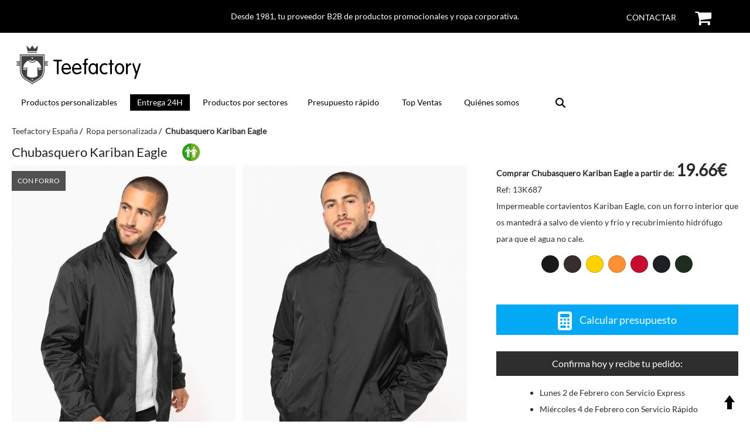

--- FILE ---
content_type: text/html; charset=UTF-8
request_url: https://teefactory.es/producto/cortaviento-kariban-eagle.html
body_size: 14206
content:
                <!DOCTYPE html>
<html lang="es">

	<head>

				<link rel="preload" as="image" href="https://cdn.teefactory.com/imgg/info/big/Kariban/K687.jpg">
		    <meta charset="utf-8" />
    <meta name="viewport" content="width=device-width, initial-scale=1.0" />
    <title>Chubasquero Kariban Eagle</title>
    <link rel="preconnect" href="https://www.googletagmanager.com">
    <link rel="preconnect" href="https://www.google-analytics.com">
    <link rel="preload" href="https://teefactory.es/product-detail/css/style.css" as="style" >
    <link rel="preload" href="https://teefactory.es/css/fonts/Lato-Regular.ttf" as="font" crossorigin>

    <link rel="preload" as="image" href="https://teefactory.es/img/logo/teefactory.svg">

    <link rel="preload" as="image" href="https://teefactory.es/img/menu.svg">



          <link media="print" onload="this.media='all'" href="https://teefactory.es/css/font-awesome.min.css" rel="stylesheet">
           
    <link media="print" onload="this.media='all'" href="https://teefactory.es/css/font-awesome.min.css" rel="stylesheet">
    <link rel="stylesheet" type="text/css" href="https://teefactory.es/product-detail/css/style.css"  /> 
   



    <!-- Google Tag Manager -->
    <script>(function(w,d,s,l,i){w[l]=w[l]||[];w[l].push({'gtm.start':
    new Date().getTime(),event:'gtm.js'});var f=d.getElementsByTagName(s)[0],
    j=d.createElement(s),dl=l!='dataLayer'?'&l='+l:'';j.async=true;j.src=
    'https://www.googletagmanager.com/gtm.js?id='+i+dl;f.parentNode.insertBefore(j,f);
    })(window,document,'script','dataLayer','GTM-PKC3V5H');</script>
    <!-- End Google Tag Manager -->
    <link rel="shortcut icon" href="https://teefactory.es/favicon.ico">
    <meta name="title" content="Chubasquero Kariban Eagle">
    <meta property="og:title" content="Chubasquero Kariban Eagle" />
    <meta name="description" content="Compra chubasquero Kariban Eagle >> Impermeable cortavientos Kariban Eagle, con un forro interior que os mantedrá a salvo de viento y frío y recubrimie...">
    <meta name="og:description" content="Compra chubasquero Kariban Eagle >> Impermeable cortavientos Kariban Eagle, con un forro interior que os mantedrá a salvo de viento y frío y recubrimie...">
    
    
    <link rel="canonical" href="https://teefactory.es/producto/cortaviento-kariban-eagle.html" />
    <meta property="og:url" content="https://teefactory.es/producto/cortaviento-kariban-eagle.html" />
        <meta name="robots" content="index,follow,all" />
            <meta name=distribution content=Global />
    <meta name=geo.region content=ES />
    <meta name=copyright content="Teefactory España | Phoenix Teefactory, S.L."/>
    <meta name="alexaVerifyID" content="hEmmaCmXJFTrIR4VZcXIWmUaj64" /> 
    <meta name="google-site-verification" content="mbrOq2gxNXzIn8kbcUJhNkJgkUdu7EXhvWI6u6_rd3Y" />
    <meta name="twitter:site" content="@teefactoryes">
    <meta property="twitter:account_id" content="4503599629932531" />		
		
	</head>
	

	<body>

		    <!-- Google Tag Manager (noscript) -->
    <noscript><iframe src="https://www.googletagmanager.com/ns.html?id=GTM-PKC3V5H"
    height="0" width="0" style="display:none;visibility:hidden"></iframe></noscript>
    <!-- End Google Tag Manager (noscript) -->

<header>

    
    <div class="headerTopBar row">
      <div class="large-12 rawValues columns">
        <p>
          <span class="headerTextTopBar">
          Desde 1981, tu proveedor B2B de productos promocionales y ropa corporativa. 
          </span>       

                

                <a class="iconHeaderTopBar topBarCart" href="https://teefactory.es/cart/checkout" id="gotocarttop" rel="nofollow" >
                  <i class="fa fa-shopping-cart" style="font-size: 30px; color: #000000"></i>
                  <span class="cart-number-products" style="top: -6.75px; right: -66%">0</span>
                </a>                         

              
          
          <span class="iconHeaderTopBar topBarContact">
            <a href="https://teefactory.es/contactar" target="_blank" style="color: #ffffff!important">Contactar</a>
          </span>
        </p>
      </div>
    </div>


    
    <div class="headerMain row main-container">

      <div class="medium-1 small-1 columns rawValues headerMenuMobile">
        <label for="tm" id="toggle-menu">
          <img id="imgMenu" src="https://teefactory.es/img/menu.svg" alt="Menu" title="Menu" onclick="showMenuResponsive()"/>&nbsp;
        </label>
        <input type="checkbox" id="tm">
      </div>
      
      
      <div class="large-12 medium-11 small-11 columns rawValues" style="text-align: center">
        <a href="https://teefactory.es/" style="color: #000000!important">
          <img class="logoHeader" src='https://teefactory.es/img/logo/teefactory.png' alt="Teefactory España" title="Teefactory España" />         
          <p class="headerTitle">Teefactory</p>
        </a>
      </div>

      <div class="large-12 columns rawValues headerNav">
        
<div id='divmenu'>
  <div id="navigation">
    <nav id="menu">
            <ul class="main-menu cf">      
        <li id="ropaPersonalizada">
          <a nid="special-href" href="https://teefactory.es/personalizar/" title="Todos nuestros productos personalizables">
            Productos personalizables
            <label class="drop-icon" for="sm0"><i class="fa fa-sort-down"></i></label>
          </a>
          <input type="checkbox" id="sm0">
            <ul  class="sub-menu">
               
              <li><a href="https://teefactory.es/personalizar/camisetas/">Camisetas</a></li>
              <li><a href="https://teefactory.es/personalizar/sudaderas/">Sudaderas</a></li>
              <li><a href="https://teefactory.es/personalizar/totebags/">Bolsas de tela</a></li>
              <li><a href="https://teefactory.es/personalizar/polos/">Polos</a></li>
              <li><a href="https://teefactory.es/personalizar/gorras/">Gorras</a></li>
              <li><a href="https://teefactory.es/personalizar/panuelos/">Pañuelos</a></li>
              <li><a href="https://teefactory.es/personalizar/polares/">Polares</a></li>
              <li><a href="https://teefactory.es/personalizar/">Más productos</a></li>
            
                            </li>
                            
            </ul>


                      <li><a href="https://teefactory.es/teeflash/" title="Productos personalizables con entrega en 24 horas" id="TeeFlashNAV" style="background-color: #000000 !important; color: #ffffff !important;">Entrega 24H</a></li>
                  

            
      <li><a href="https://teefactory.es/sectores/">Productos por sectores</a></li>

        <li id="presupuestoRapido"><a href="https://teefactory.es/presupuesto-rapido">Presupuesto rápido</a></li>
        <li><a href="https://teefactory.es/top-ventas">Top Ventas</a></li>
        
        
                <li id="quienesSomos"><a href="https://teefactory.es/quienes-somos/" title="Sobre Teefactory">Quiénes somos</a></li>         
                
        <li id="buscar" class="searchNav" onclick="location.href='https://teefactory.es/finder/'">
                  <img src="https://teefactory.es/img/icons/search.svg" alt="search" title="search" style="height: 17px" />    
        </li>
      </ul>
    </nav>  
  </div>
</div>      </div>
    </div>



  

     

  
</header>


<script type="application/ld+json">
	    			{
				      	"@context": "https://schema.org",
				      	"@type": "Product",
				      	"sku": "K687",
				      	"gtin8": "K687",
				      	"id":"https://teefactory.es/producto/cortaviento-kariban-eagle.html",
				      	"name": "Chubasquero Kariban Eagle",
				      	"model": "Eagle",
				      	"brand": {
				        	"@type": "Brand",
				       		"name": "Kariban",
				       		"logo": "https://teefactory.es/mds/marca/img/home/logos/kariban.jpg",
				       		"url": "https://teefactory.es/marcas/kariban"
				    	},

						"url":"https://teefactory.es/producto/cortaviento-kariban-eagle.html",
						"category":"Chubasquero",
						"description": "Impermeable cortavientos Kariban Eagle, con un forro interior que os mantedrá a salvo de viento y frío y recubrimiento hidrófugo para que el agua no cale. Una prenda completísima para los días más desapacibles del año. Impermeable hidrófugo 100% poliamida 210T con revestimiento acrílico. Foro de 100% poliéster jersey de color gris jaspeado. Capucha integrada en el cuello con cordón elástico. Cierre con cremallera. 1 bolsillo interior y 2 bolsillos delanteros. Cordón elástico en el bajo con bloqueadores. Cremallera interior para facilitar la personalización. Lo que necesitas saber del cortavientos Eagle:  Composición 100% poliamida 210T. Forro interior 100% poliéster jersey de color gris. Capucha integrada en el cuello, con cordón ajustable y elástico. Cierre completo con cremallera. Dos bolsillos delanteros y uno interior. Cordón elástico en cintura con bloqueadores. Sus colores a elegir os sorprenderán.  Un cortavientos de lo más completo para trabajar al aire libre o aventurarse en la montaña. Os protegerá de viento, agua y frío con la máxima calidad de Kariban. Lo podemos personalizar con vuestro logo o lo podéis comprar liso, sin estampación. ",
						"image":"https://cdn.teefactory.com/imgg/info/big/Kariban/K687.jpg",
						"manufacturer": "Kariban",

						"offers": {
							"@type": "Offer",
							"availability": "https://schema.org/InStock",
							"itemOffered":"Chubasquero Kariban Eagle",
							"itemCondition":"http://schema.org/NewCondition",
							"price": "19.66",
							"priceValidUntil": "2026-01-22",
							"url":"https://teefactory.es/producto/cortaviento-kariban-eagle.html",
							"priceCurrency": "EUR",
							"seller": {
								"@type": "Organization",
								"name": "Phoenix Teefactory"
							}
						}
	    			}
	 			
	 			</script><script type="application/ld+json">
				    {
				      "@context": "https://schema.org/",
				      "@type": "AggregateOffer",
				        "url":"https://teefactory.es/producto/cortaviento-kariban-eagle.html",
				        "itemOffered":"Chubasquero Kariban Eagle",
				        "availability": "https://schema.org/InStock",
				        "lowPrice": "19.66",
				        "highPrice": "23.87",
				        "priceCurrency": "EUR"
				    }  
				</script><script type="application/ld+json">
				        {
				            "@context": "https://schema.org",
				            "@type": "OfferShippingDetails",
				            "deliveryTime": {
				                "@type": "ShippingDeliveryTime",
				                "businessDays": {
				                    "@type": "OpeningHoursSpecification",
				                    "dayOfWeek": [
				                        "https://schema.org/Monday",
				                        "https://schema.org/Tuesday",
				                        "https://schema.org/Wednesday",
				                        "https://schema.org/Thursday",
				                        "https://schema.org/Friday"
				                    ]
				                },
				                "cutoffTime": "14:00:15Z",
				                "handlingTime": {
				                    "@type": "QuantitativeValue",
				                    "minValue": 1,
				                    "maxValue": 10,
				                    "unitCode": "DAY"
				                },
				                "transitTime": {
				                    "@type": "QuantitativeValue",
				                    "minValue": 1,
				                    "maxValue": 4,
				                    "unitCode": "DAY"
				                }
				            },
				            "shippingDestination": {
				              "@type": "DefinedRegion",
				              "addressCountry": "ES"
				            },
				            "shippingRate": {
				                "@type": "MonetaryAmount",
				                "minValue": "0",
				                "maxValue": "30",
				                "currency": "EUR"
				            }
				        }
				    </script>
		

		<div class="main-container">

			
							<nav class="breadcrumb">

								<ul class="breadcrumb container" itemscope="" itemtype="http://schema.org/BreadcrumbList" id="breadcrumb"><li itemprop="itemListElement" itemscope="" itemtype="http://schema.org/ListItem" id="breadcrumb"><a   href="https://teefactory.es/" itemprop="item" title="Volver al inicio"><span itemprop="name">Teefactory España</span></a><meta itemprop="name" content="Teefactory España"><meta itemprop="position" content="1"></li><li itemprop="itemListElement" itemscope="" itemtype="http://schema.org/ListItem" ><a   href="https://teefactory.es/personalizar/" itemprop="item" title="Ropa personalizada"><span itemprop="name">Ropa personalizada</span></a><meta itemprop="position" content="2"></li><li itemprop="itemListElement" itemscope="" itemtype="http://schema.org/ListItem" ><a  class="current" href="https://teefactory.es/producto/cortaviento-kariban-eagle.html" itemprop="item" title="Chubasquero Kariban Eagle"><span itemprop="name">Chubasquero Kariban Eagle</span></a><meta itemprop="position" content="3"></li></ul>
							</nav>

									
			<main>
			
								<div class="row no-padding no-margin-bottom">
					<div class="large-12 columns no-padding" id="nameProduct">
						<h1 itemprop="name">
							Chubasquero Kariban Eagle						</h1>


						<img loading="lazy" class="detail-icon" src="https://teefactory.es/img/icons/genere1.png" width="30" height="30"/>

						
											</div>
				</div>

								<div class="row no-padding">
										<div class="large-8 medium-12 small-12 columns photoProduct">
						<div class="large-12 columns no-padding photoProductContent" style="display: flex"><div class="large-6 medium-6 small-12 columns photoProductLeft photoProductItem"  style="padding-top: 0px!important" onmouseenter="showResizeImg('resizeImg-0')" onmouseleave="hideResizeImg()"><div id="mainImg"><img id="image-0" src="https://cdn.teefactory.com/imgg/info/big/Kariban/K687.jpg" alt="Kariban Eagle" title="Kariban Eagle" onclick="showImageProduct('image-0', 'Kariban Eagle')" /></div><div class="nameColorProduct display-none" id="nameColorProduct"><p id="ref-color">Nombre del producto</p></div><p class="productCatalogue-badge" style="background-color: #515151">Con forro</p><div class="resizeImg display-none" id="resizeImg-0" onclick="showImageProduct('image-0', 'Kariban Eagle')"><img src="https://cdn.teefactory.com/icon/product/resize.png"/></div></div><div class="large-6 medium-6 small-12 columns photoProductRight photoProductItem"  style="padding-top: 0px!important" onmouseenter="showResizeImg('resizeImg-1')" onmouseleave="hideResizeImg()"><img  src="https://cdn.teefactory.com/img-extra/K687/K687-01.jpg" id="image-1" alt="Foto de Kariban Eagle" title="Foto de Kariban Eagle"  onclick="showImageProduct('image-1', 'Foto de Kariban Eagle')" /><div class="resizeImg display-none" id="resizeImg-1" onclick="showImageProduct('image-1', 'Foto de Kariban Eagle')"><img src="https://cdn.teefactory.com/icon/product/resize.png"/></div></div></div><div class="large-12 columns no-padding photoProductContent" style="display: flex"><div class="large-6 medium-6 small-12 columns photoProductLeft photoProductItem"   onmouseenter="showResizeImg('resizeImg-2')" onmouseleave="hideResizeImg()"><img loading="lazy" src="https://cdn.teefactory.com/img-extra/K687/K687-02.jpg" id="image-2" alt="Foto de Kariban Eagle" title="Foto de Kariban Eagle"  onclick="showImageProduct('image-2', 'Foto de Kariban Eagle')" /><div class="resizeImg display-none" id="resizeImg-2" onclick="showImageProduct('image-2', 'Foto de Kariban Eagle')"><img src="https://cdn.teefactory.com/icon/product/resize.png"/></div></div><div class="large-6 medium-6 small-12 columns photoProductRight photoProductItem"   onmouseenter="showResizeImg('resizeImg-3')" onmouseleave="hideResizeImg()"><img loading="lazy" src="https://cdn.teefactory.com/img-extra/K687/K687-03.jpg" id="image-3" alt="Foto de Kariban Eagle" title="Foto de Kariban Eagle"  onclick="showImageProduct('image-3', 'Foto de Kariban Eagle')" /><div class="resizeImg display-none" id="resizeImg-3" onclick="showImageProduct('image-3', 'Foto de Kariban Eagle')"><img src="https://cdn.teefactory.com/icon/product/resize.png"/></div></div></div><div class="large-12 columns no-padding photoProductContent" style="display: flex"><div class="large-6 medium-6 small-12 columns photoProductLeft photoProductItem"   onmouseenter="showResizeImg('resizeImg-4')" onmouseleave="hideResizeImg()"><img loading="lazy" src="https://cdn.teefactory.com/img-extra/K687/K687-04.jpg" id="image-4" alt="Foto de Kariban Eagle" title="Foto de Kariban Eagle"  onclick="showImageProduct('image-4', 'Foto de Kariban Eagle')" /><div class="resizeImg display-none" id="resizeImg-4" onclick="showImageProduct('image-4', 'Foto de Kariban Eagle')"><img src="https://cdn.teefactory.com/icon/product/resize.png"/></div></div><div class="large-6 medium-6 small-12 columns photoProductRight photoProductItem"   onmouseenter="showResizeImg('resizeImg-5')" onmouseleave="hideResizeImg()"><img loading="lazy" src="https://cdn.teefactory.com/img-extra/K687/K687-05.jpg" id="image-5" alt="Foto de Kariban Eagle" title="Foto de Kariban Eagle"  onclick="showImageProduct('image-5', 'Foto de Kariban Eagle')" /><div class="resizeImg display-none" id="resizeImg-5" onclick="showImageProduct('image-5', 'Foto de Kariban Eagle')"><img src="https://cdn.teefactory.com/icon/product/resize.png"/></div></div></div>					</div>

										<div class="large-4 medium-12 small-12 columns no-padding">

												<div class="large-12 columns no-padding miniDescProduct">
							<p><strong style="font-weight: bold">Comprar Chubasquero Kariban Eagle a partir de: <span class="priceDescProduct">19.66€</span></strong></p><p>Ref: 13K687</p><p>Impermeable cortavientos Kariban Eagle, con un forro interior que os mantedrá a salvo de viento y frío y recubrimiento hidrófugo para que el agua no cale.</p>						</div>

						
																		<div class="large-12 columns no-padding detail-colors">

										<span id="dotCodColor-black" alt="Color Black / Cod. black" title="Color Black / Cod. black" class="dot MAKE-calcDesktop" style="background: #191919" onmouseover="changeImg('https://cdn.teefactory.com/imgg/info/big/Kariban/K687-black.jpg', 'Color Black / Cod. black');" onclick="changeImg('https://cdn.teefactory.com/imgg/info/big/Kariban/K687-black.jpg', 'Color Black / Cod. black');" ></span><span id="dotCodColor-darkgrey" alt="Color Dark grey / Cod. darkgrey" title="Color Dark grey / Cod. darkgrey" class="dot MAKE-calcDesktop" style="background: #362e2c" onmouseover="changeImg('https://cdn.teefactory.com/imgg/info/big/Kariban/K687-darkgrey.jpg', 'Color Dark grey / Cod. darkgrey');" onclick="changeImg('https://cdn.teefactory.com/imgg/info/big/Kariban/K687-darkgrey.jpg', 'Color Dark grey / Cod. darkgrey');" ></span><span id="dotCodColor-yellow" alt="Color yellow / Cod. yellow" title="Color yellow / Cod. yellow" class="dot MAKE-calcDesktop" style="background: #fed100" onmouseover="changeImg('https://cdn.teefactory.com/imgg/info/big/Kariban/K687-yellow.jpg', 'Color yellow / Cod. yellow');" onclick="changeImg('https://cdn.teefactory.com/imgg/info/big/Kariban/K687-yellow.jpg', 'Color yellow / Cod. yellow');" ></span><span id="dotCodColor-orange" alt="Color orange / Cod. orange" title="Color orange / Cod. orange" class="dot MAKE-calcDesktop" style="background: #ff9133" onmouseover="changeImg('https://cdn.teefactory.com/imgg/info/big/Kariban/K687-orange.jpg', 'Color orange / Cod. orange');" onclick="changeImg('https://cdn.teefactory.com/imgg/info/big/Kariban/K687-orange.jpg', 'Color orange / Cod. orange');" ></span><span id="dotCodColor-red" alt="Color red / Cod. red" title="Color red / Cod. red" class="dot MAKE-calcDesktop" style="background: #c60c30" onmouseover="changeImg('https://cdn.teefactory.com/imgg/info/big/Kariban/K687-red.jpg', 'Color red / Cod. red');" onclick="changeImg('https://cdn.teefactory.com/imgg/info/big/Kariban/K687-red.jpg', 'Color red / Cod. red');" ></span><span id="dotCodColor-navy" alt="Color Navy / Cod. navy" title="Color Navy / Cod. navy" class="dot MAKE-calcDesktop" style="background: #1c2023" onmouseover="changeImg('https://cdn.teefactory.com/imgg/info/big/Kariban/K687-navy.jpg', 'Color Navy / Cod. navy');" onclick="changeImg('https://cdn.teefactory.com/imgg/info/big/Kariban/K687-navy.jpg', 'Color Navy / Cod. navy');" ></span><span id="dotCodColor-forestgreen" alt="Color Forest Green / Cod. forestgreen" title="Color Forest Green / Cod. forestgreen" class="dot MAKE-calcDesktop" style="background: #1f2d20" onmouseover="changeImg('https://cdn.teefactory.com/imgg/info/big/Kariban/K687-forestgreen.jpg', 'Color Forest Green / Cod. forestgreen');" onclick="changeImg('https://cdn.teefactory.com/imgg/info/big/Kariban/K687-forestgreen.jpg', 'Color Forest Green / Cod. forestgreen');" ></span>
										

									</div>

									
																		<div class="large-12 columns no-padding">

										<div class="large-12 columns no-padding no-margin"><p style="margin-bottom: 0px" class="MAKE-calcDesktop blueButton"><img loading="lazy" class="icono" height="24px" width="24px" src="https://cdn.teefactory.com/icon/calc/calc.svg" /> Calcular presupuesto</p></div><div class="large-12 columns no-padding" style="padding-top: 2em!important">
			<div class="large-12 columns" style="text-align: center; color: rgb(255, 255, 255) !important; background: rgb(46, 46, 46) !important; padding: 5px 0px">
				<p style="margin-bottom: 0px; font-size: 16px; font-weight: normal">Confirma hoy y recibe tu pedido:</p>
			</div><div class="large-12 columns"><ul style="padding: 1rem 0 0 3rem"><li style="list-style-type: disc">Lunes 2 de Febrero con Servicio Express</li><li style="list-style-type: disc">Miércoles 4 de Febrero con Servicio Rápido</li><li style="list-style-type: disc">Viernes 6 de Febrero con Servicio Normal</li></ul></div></div>
														<div class="large-12 columns no-padding no-margin pedidoMinimo">
															<p>
																Pedido mínimo: 5 unidades																	
															</p>
														</div>

													<div class="sellosProducto" ><img loading="lazy" style="height: 62px" src="https://cdn.teefactory.com//img/sellos/189.svg" alt="Resistente al agua" title="Resistente al agua"/><p> 
                          Certificaciones de Kariban Eagle proporcionadas por el fabricante.                                   
                        </p></div><div class="large-12 no-padding"><details class="informacionDetalle" style="text-align: center">
						                        	<summary id="btnMoreColorDetails">Fotos no contractuales ▼ </summary>
						                          	<p class="no-margin-bottom" id="moreColorDetails" ></p>				                        
						                        </details></div>
									</div>
									
														
					
						


												<div class="large-12 columns no-padding" style="margin-bottom: 4rem">

							
										<section class="content detail-sizes active large-12 columns" id="panel-tallas">
																									<p class='h2tit'>Tallas de Kariban Eagle</p>
													<table class="sizes-table"><thead><tr><th>Talla</th><th>Ancho x Alto</th></tr></thead><tbody><tr><td>S</td><td>58X77</td></tr><tr><td>M</td><td>61X79</td></tr><tr><td>L</td><td>64X81</td></tr><tr><td>XL</td><td>67X83</td></tr><tr><td>XXL</td><td>70X85</td></tr><tr><td>3XL</td><td>73X87</td></tr><tr><td>4XL</td><td>76X89</td></tr></tbody></table><span class="measureSizes">Medidas aproximadas facilitadas por fabricantes. Expresadas en centímetros. Variación +/- 2,5 cm</span>									 		
										 </section>
									
						</div>
						

											</div>
				</div>

								<div class="row no-padding border-top-grey">
					<div class="large-8 medium-8 small-12 columns no-padding detail-info">
												
														<section class="content detail-description active large-12 columns" id="panel-descripcion">

									<h2 class="h2tit">
										Descripción Chubasquero Kariban Eagle									</h2>

									<div itemprop="description" class="descProduct">
										<p>Impermeable cortavientos Kariban Eagle, con un forro interior que os mantedrá a salvo de viento y frío y recubrimiento hidrófugo para que el agua no cale.<br>  Una prenda completísima para los días más desapacibles del año.<br> 

Impermeable hidrófugo
100% poliamida 210T con revestimiento acrílico.<br>  Foro de 100% poliéster jersey de color gris jaspeado.<br>  Capucha integrada en el cuello con cordón elástico.<br>  Cierre con cremallera.<br>  1 bolsillo interior y 2 bolsillos delanteros.<br>  Cordón elástico en el bajo con bloqueadores.<br>  Cremallera interior para facilitar la personalización.<br> 

Lo que necesitas saber del cortavientos Eagle:
<ul>
<li>Composición 100% poliamida 210T.<br> </li>
<li>Forro interior 100% poliéster jersey de color gris.<br> </li>
<li>Capucha integrada en el cuello, con cordón ajustable y elástico.<br> </li>
<li>Cierre completo con cremallera.<br> </li>
<li>Dos bolsillos delanteros y uno interior.<br> </li>
<li>Cordón elástico en cintura con bloqueadores.<br> </li>
<li>Sus colores a elegir os sorprenderán.<br> </li>
</ul>

Un cortavientos de lo más completo para trabajar al aire libre o aventurarse en la montaña.<br>  Os protegerá de viento, agua y frío con la máxima calidad de Kariban.<br>  Lo podemos personalizar con vuestro logo o lo podéis comprar liso, sin estampación.<br>  </p>
				                    	

				                    </div>

				                    <div class="pags"><p class="h2tit">Producto recomendado para:</p><ul><li class="badge"><a href="https://teefactory.es/ropa-de-trabajo/" target="_blank">Ropa de trabajo</a></li></ul></div>
				                    
								</section>
												

					</div>
					<div class="large-4 medium-4 small-12 columns">		

																<div class="large-12 columns no-padding">
											<section class="imgExtra large-12 columns no-margin">
												
				                        		<h3 class='h2tit'>
				                        			Fotografías de Kariban Eagle
				                        		</h3>
				                        		<div class='lightboxProducto no-padding large-12 columns'><div class="row">  
	                      <div class="column">
	                          <img loading="lazy" src="https://cdn.teefactory.com/img-extra/K687/K687-01.jpg" onclick="openModal('myModal'); currentSlide(1, 'mySlides', 'captionText', 'imgMySlides')" class="hover-shadow cursor miniImg">
	                      </div>
	                      
	                      <div class="column">
	                          <img loading="lazy" src="https://cdn.teefactory.com/img-extra/K687/K687-02.jpg" onclick="openModal('myModal'); currentSlide(2, 'mySlides', 'captionText', 'imgMySlides')" class="hover-shadow cursor miniImg">
	                      </div>
	                      
	                      <div class="column">
	                          <img loading="lazy" src="https://cdn.teefactory.com/img-extra/K687/K687-03.jpg" onclick="openModal('myModal'); currentSlide(3, 'mySlides', 'captionText', 'imgMySlides')" class="hover-shadow cursor miniImg">
	                      </div>
	                      
	                      <div class="column">
	                          <img loading="lazy" src="https://cdn.teefactory.com/img-extra/K687/K687-04.jpg" onclick="openModal('myModal'); currentSlide(4, 'mySlides', 'captionText', 'imgMySlides')" class="hover-shadow cursor miniImg">
	                      </div>
	                      
	                      <div class="column">
	                          <img loading="lazy" src="https://cdn.teefactory.com/img-extra/K687/K687-05.jpg" onclick="openModal('myModal'); currentSlide(5, 'mySlides', 'captionText', 'imgMySlides')" class="hover-shadow cursor miniImg">
	                      </div>
	                      
	                      <div class="column">
	                          <img loading="lazy" src="https://cdn.teefactory.com/img-extra/K687/K687-06.jpg" onclick="openModal('myModal'); currentSlide(6, 'mySlides', 'captionText', 'imgMySlides')" class="hover-shadow cursor miniImg">
	                      </div>
	                      
	                      <div class="column">
	                          <img loading="lazy" src="https://cdn.teefactory.com/img-extra/K687/K687-06b.jpg" onclick="openModal('myModal'); currentSlide(7, 'mySlides', 'captionText', 'imgMySlides')" class="hover-shadow cursor miniImg">
	                      </div>
	                      
	                      <div class="column">
	                          <img loading="lazy" src="https://cdn.teefactory.com/img-extra/K687/K687-07.jpg" onclick="openModal('myModal'); currentSlide(8, 'mySlides', 'captionText', 'imgMySlides')" class="hover-shadow cursor miniImg">
	                      </div>
	                      
	                      <div class="column">
	                          <img loading="lazy" src="https://cdn.teefactory.com/img-extra/K687/K687-08.jpg" onclick="openModal('myModal'); currentSlide(9, 'mySlides', 'captionText', 'imgMySlides')" class="hover-shadow cursor miniImg">
	                      </div>
	                    <div id="myModal" class="modalLightbox"><div class="modal-content">
						      <div class="mySlides">
						            <div class="numbertext">1 / 9</div>
						            <img loading="lazy" class="imgMySlides" src="https://cdn.teefactory.com/img-extra/K687/K687-01.jpg" alt="Fotos de Kariban Eagle">
						      </div>

						    
						      <div class="mySlides">
						            <div class="numbertext">2 / 9</div>
						            <img loading="lazy" class="imgMySlides" src="https://cdn.teefactory.com/img-extra/K687/K687-02.jpg" alt="Fotos de Kariban Eagle">
						      </div>

						    
						      <div class="mySlides">
						            <div class="numbertext">3 / 9</div>
						            <img loading="lazy" class="imgMySlides" src="https://cdn.teefactory.com/img-extra/K687/K687-03.jpg" alt="Fotos de Kariban Eagle">
						      </div>

						    
						      <div class="mySlides">
						            <div class="numbertext">4 / 9</div>
						            <img loading="lazy" class="imgMySlides" src="https://cdn.teefactory.com/img-extra/K687/K687-04.jpg" alt="Fotos de Kariban Eagle">
						      </div>

						    
						      <div class="mySlides">
						            <div class="numbertext">5 / 9</div>
						            <img loading="lazy" class="imgMySlides" src="https://cdn.teefactory.com/img-extra/K687/K687-05.jpg" alt="Fotos de Kariban Eagle">
						      </div>

						    
						      <div class="mySlides">
						            <div class="numbertext">6 / 9</div>
						            <img loading="lazy" class="imgMySlides" src="https://cdn.teefactory.com/img-extra/K687/K687-06.jpg" alt="Fotos de Kariban Eagle">
						      </div>

						    
						      <div class="mySlides">
						            <div class="numbertext">7 / 9</div>
						            <img loading="lazy" class="imgMySlides" src="https://cdn.teefactory.com/img-extra/K687/K687-06b.jpg" alt="Fotos de Kariban Eagle">
						      </div>

						    
						      <div class="mySlides">
						            <div class="numbertext">8 / 9</div>
						            <img loading="lazy" class="imgMySlides" src="https://cdn.teefactory.com/img-extra/K687/K687-07.jpg" alt="Fotos de Kariban Eagle">
						      </div>

						    
						      <div class="mySlides">
						            <div class="numbertext">9 / 9</div>
						            <img loading="lazy" class="imgMySlides" src="https://cdn.teefactory.com/img-extra/K687/K687-08.jpg" alt="Fotos de Kariban Eagle">
						      </div>

						    <button class="prev" onclick="plusSlides(-1, 'mySlides', 'captionText', 'imgMySlides')">&#10094;</button><button class="next" onclick="plusSlides(1, 'mySlides', 'captionText', 'imgMySlides')">&#10095;</button><div class="caption-container">
						    <span class="close cursor" onclick="closeModal('myModal')">&times;</span>
						    <p id="captionText"></p>
						  </div></div></div></div>				                        	</section>
				                        </div>
									<div class="large-12 columns no-padding" style="margin-top: 20px"><section class="large-12 colums no-margin"><p onclick="location.href='https://teefactory.es/product-detail/files/13K687.pdf'" class="h3tit" style="color: initial!important; font-size: 14px; cursor: pointer">
							<img style="height: 32px;" src="https://teefactory.es/product-detail/img/file_download.png" /> 
							Descargar la ficha técnica Chubasquero Kariban Eagle</p></section></div>

					</div>
				</div>

				
				
				
										<div class="row no-padding margin-top-50" id="productCalculator">
							<div class="large-12 columns no-padding" >
								

<form class="calcForm" id="calcForm" method="POST" >
	<input type="hidden" name="id" value=""> 
	<input type="hidden" name="inProduct" value="1" />
	<input type="hidden" name="sp" value="0" />
	<input type="hidden" name="cart" value="" /> 	<input type="hidden" name="is_24h" value="0" />
	<input type="hidden" name="isDesigner" value="0" />
	<input type="hidden" name="litPackaging" value="Al seleccionar &quot;Packaging embolsado&quot; el plazo de entrega pasa a ser de 11 d&iacute;as." /> 	<input type="hidden" name="isOneSize" value="0" />
	<input type="hidden" name="isOneColor" value="0" />
	
		<input class="display-none" type="text" name="idProducto" value="13K687"/>
		<input class="display-none" type="number" name="post_max_size" value="1024" />
	
		<div class="row no-margin">
			<div class="col s12 m12 l12 no-padding">			

				<p style="font-size: 12px" id="header-step-1" class="step-header fakeh3">

					Kariban Eagle : Calcula tu Presupuesto online														</p>
				

								<h3 id="header-step-2" class="display-none step-header">

					Calcula tu Presupuesto online
					
														</h3>
				
				
			</div>

			<div class="step " id="step-1" >
			
				<div class="col s12 m7 l7">
					
										<div class="col s4 m4 l4 center-align margin-top-20">	
									
						<p class="center-align strongtext">Cantidad</p>


						<input class="browser-default-input" data-clarity-mask="false" type="number" min="5" max="1000" value="5" name="quantity" id="quantity" data-hj-allow >

												<input type="hidden" value="0" name="multiples" />
						<p class="center-align margin-top-10 display-none warning-message" id="errorQuantity">
							
								<i class="fa fa-exclamation-triangle"></i>
								mínimo 5 unidades							
						</p>

						
						<p class="center-align margin-top-10 display-none warning-message" id="errorMultiples">
							<i class="fa fa-exclamation-triangle"></i>
													</p>

						<p class="center-align margin-top-10 display-none warning-message" id="quantity-more1000">
							<i class="fa fa-exclamation-triangle"></i><br/>
							Para pedidos superiores a las 1000 unidades contacta con nosotros y te ofreceremos el mejor precio. <br/><span class="strongtext">900 822 050</span> | <span class="strongtext">info@teefactory.es</span>								
						</p>
						
					</div>

					
					
										<div class="col s8 m8 l8 center-align margin-top-20 ">
						
							<p class="center-align strongtext">Color de prendas</p>		

							<select name="color" id="color" class="browser-default display-none">
								<option value="3">Único</option>							</select>
						
							<div class="col s12 m12 l12 no-padding" id="colorSelected"><div class="colorDot" style="background: #191919"></div><div class="nameColorCalc">
														<p id="nameColor">Cod black - Black</p>
														<p id="viewColorList">▼</p></div></div><div class="col s12 m12 l12" id="colorList"><ul>Colores<br/><li><input type="radio" name="color_new" value="3-->13K687" id="colorCalc-black-1510" checked/><label for="colorCalc-black-1510" title="Cod. black - Black"><div class="colorDot" style="background: #191919"></div></label></li><li><input type="radio" name="color_new" value="3-->13K687" id="colorCalc-darkgrey-1487" /><label for="colorCalc-darkgrey-1487" title="Cod. darkgrey - Dark grey"><div class="colorDot" style="background: #362e2c"></div></label></li><li><input type="radio" name="color_new" value="3-->13K687" id="colorCalc-yellow-1377" /><label for="colorCalc-yellow-1377" title="Cod. yellow - yellow"><div class="colorDot" style="background: #fed100"></div></label></li><li><input type="radio" name="color_new" value="3-->13K687" id="colorCalc-orange-1509" /><label for="colorCalc-orange-1509" title="Cod. orange - orange"><div class="colorDot" style="background: #ff9133"></div></label></li><li><input type="radio" name="color_new" value="3-->13K687" id="colorCalc-red-1517" /><label for="colorCalc-red-1517" title="Cod. red - red"><div class="colorDot" style="background: #c60c30"></div></label></li><li><input type="radio" name="color_new" value="3-->13K687" id="colorCalc-navy-1384" /><label for="colorCalc-navy-1384" title="Cod. navy - Navy"><div class="colorDot" style="background: #1c2023"></div></label></li><li><input type="radio" name="color_new" value="3-->13K687" id="colorCalc-forestgreen-1524" /><label for="colorCalc-forestgreen-1524" title="Cod. forestgreen - Forest Green"><div class="colorDot" style="background: #1f2d20"></div></label></li><br/></ul></div>						
					</div>

					
					
					
					
					<div class="col s12 m12 l12 margin-top-30 " id="cont-posEstampado">
															<p class="strongtext">
										¿Las quieres personalizadas?										<i id="btnModalTecnicas" class="fa fa-info-circle" style="cursor: pointer; font-size: 20px; margin-left: 5px; color: #03A9F5"></i>
									</p>
									<div class="col s12 no-padding" ><div class="col s4 m4 l4 no-padding" ><p class="margin-top-6" ><img  src="https://cdn.teefactory.com/icon/calc/13-1.png" class="responsive-img icon-pos">Frontal</p></div><div class="col s4 m4 l4 "><select class="browser-default posEstampado" name="pos-1" id="pos-1"><option value="10">DTF: sin límite de color</option><option value="00" default>Sin estampar</option></select></div><div class="col s4 m4 l4 center-align no-padding-right propPos" id="propPos-1"></div></div><div class="col s12 no-padding" ><div class="col s4 m4 l4 no-padding" ><p class="margin-top-6" ><img  src="https://cdn.teefactory.com/icon/calc/13-2.png" class="responsive-img icon-pos">Espalda</p></div><div class="col s4 m4 l4 "><select class="browser-default posEstampado" name="pos-2" id="pos-2"><option value="00" default>Sin estampar</option><option value="10">DTF: sin límite de color</option></select></div><div class="col s4 m4 l4 center-align no-padding-right propPos" id="propPos-2"></div></div><div class="col s12 no-padding" ><div class="col s4 m4 l4 no-padding" ><p class="margin-top-6" ><img  src="https://cdn.teefactory.com/icon/calc/13-4.png" class="responsive-img icon-pos">Manga derecha</p></div><div class="col s4 m4 l4 "><select class="browser-default posEstampado" name="pos-4" id="pos-4"><option value="00" default>Sin estampar</option><option value="10">DTF: sin límite de color</option></select></div><div class="col s4 m4 l4 center-align no-padding-right propPos" id="propPos-4"></div></div><div class="col s12 no-padding" ><div class="col s4 m4 l4 no-padding" ><p class="margin-top-6" ><img  src="https://cdn.teefactory.com/icon/calc/13-3.png" class="responsive-img icon-pos">Manga izquierda</p></div><div class="col s4 m4 l4 "><select class="browser-default posEstampado" name="pos-3" id="pos-3"><option value="00" default>Sin estampar</option><option value="10">DTF: sin límite de color</option></select></div><div class="col s4 m4 l4 center-align no-padding-right propPos" id="propPos-3"></div></div>

																	</div>

					
										<div class="col s12 m12 l12 margin-top-20 display-none" id="baggedProduct">
						<div class="col s4 m4 l4 no-padding">
							<p class="margin-top-6 strongtext">
								<img loading="lazy" style="width: 30px; height: 26px" src="https://teefactory.es/img/icons/calculator/packaging1.png" class="responsive-img icon-pos">
								Embolsado							</p>
						</div>
						<div class="col s4 m4 l4">
							<select name="bagged" id="bagged" class="browser-default">
								<option value="3">No</option>

															</select>
						</div>
						<div class="col s4 m4 l4">

													</div>

												<div class="col s12 no-padding" id="warning-bagged">
							<div class="col s4 m4 l4">&nbsp</div>
							<div class="col s4 m8 l8">
								<p style="font-size: 12px">(Puede condicionar los plazos de entrega)</p>
							</div>
						</div>
						
						
					</div>

						

					
				</div>
				<div class="col s12 m5 l5 no-padding-left" >
					
					<div class="col s12 m12 l12 margin-top-10 no-padding">
												<div class="col s12 m12 l12 no-padding">
																<select class="browser-default display-none" name="store" id="store">
										<option value="0">Entrega en domicilio </option>

									</select>
														</div>
						

						
						<div class="col s12 m12 l12 no-padding " id="serviceProduct">
							<div class="col s4 padding-025 service" id="contService-1"><input name="serviceTime-1" type="hidden" id="serviceTime-1" value="11"/><p class="input-radio hoverable" style='width: 100%; height: auto!important' ><input name="service" type="radio" id="service-1" value="1" checked/><label for="service-1" alt="El plazo de entrega final lo ajustaremos en el checkout." title="El plazo de entrega final lo ajustaremos en el checkout." ><span><img style="width: auto; height: 36px" loading="lazy" class="responsive-img" src="https://cdn.teefactory.com//img/calc/normal.svg" height="36"/><span style="font-size: 16px"><span class="mob-service">SERVICIO </span>NORMAL</span><br/><span style="font-size: 10px">Viernes 6 de Febrero</span></span></label></p></div><div class="col s4 padding-025 service" id="contService-2"><input name="serviceTime-2" type="hidden" id="serviceTime-2" value="9"/><p class="input-radio hoverable" style='width: 100%; height: auto!important' ><input name="service" type="radio" id="service-2" value="2" /><label for="service-2" alt="El plazo de entrega final lo ajustaremos en el checkout." title="El plazo de entrega final lo ajustaremos en el checkout." ><span><img style="width: auto; height: 36px" loading="lazy" class="responsive-img" src="https://cdn.teefactory.com//img/calc/quick.svg" height="36"/><span style="font-size: 16px"><span class="mob-service">SERVICIO </span>RÁPIDO</span><br/><span style="font-size: 10px">Miércoles 4 de Febrero</span></span></label></p></div><div class="col s4 padding-025 service" id="contService-3"><input name="serviceTime-3" type="hidden" id="serviceTime-3" value="7"/><p class="input-radio hoverable" style='width: 100%; height: auto!important' ><input name="service" type="radio" id="service-3" value="3" /><label for="service-3" alt="El plazo de entrega final lo ajustaremos en el checkout." title="El plazo de entrega final lo ajustaremos en el checkout." ><span><img style="width: auto; height: 36px" loading="lazy" class="responsive-img" src="https://cdn.teefactory.com//img/calc/express.svg" height="36"/><span style="font-size: 16px"><span class="mob-service">SERVICIO </span>EXPRESS</span><br/><span style="font-size: 10px">Lunes 2 de Febrero</span></span></label></p></div><div class="col s12 m12 l12" style="padding: 0px!important"><p class="center-align" style="font-size: 14px!important; margin-top: 10px">El plazo de entrega final lo ajustaremos en el checkout.</p></div>						</div>
					</div>

										<div class="col s12 m12 l12 prices margin-top-20">
						
												<div class="col s12 m12 l12 no-padding">
																	<div class="col s12 ">
											<p class="warning-message  center-align font-size-13" id="discountMessage" style="margin-bottom: 12px">
												<span class="strongtext font-18"><span id="cartDiscount">10%</span> de descuento en prendas sin estampar</span>											</p>
											
										</div>

																
							<div class="col s12 margin-top-20">
								<p class="totalPrice strongtext">Resultado de tu cálculo :</p>
							</div>
							<div class="col s12">
								<div class="col s5 no-padding">
									<p class="totalPrice margin-top-5">Precio total sin IVA</p>
								</div>

								<div class="col s7 no-padding">
									
									<div class="col s6 no-padding">
										<p class="totalPrice margin-top-5 strongtext right-align" >	

											<span id="unitPrice_SI" style="font-size: 16px">
												23.87 € ud.											</span>				
											
										</p>
									</div>
									<div class="col s6 no-padding">
										<p class="totalPrice margin-top-5 right-align" >		
											<span id="totalPrice_SI" style="font-size: 12px">
												119.35 €											</span>
										</p>
									</div>
								</div>
							</div>
							<div class="col s12">
								<div class="col s5 no-padding">
									<p class="totalPrice margin-top-5">Precio total con IVA</p>
								</div>
								<div class="col s7 no-padding">
									
									<div class="col s6 no-padding">
										<p class="totalPrice margin-top-5 strongtext right-align">
											<span class="priceUnit" id="unitPrice_CI" style="font-size: 16px">
												28.88 € ud.											</span>
										</p>
									</div>
									<div class="col s6 no-padding">
										<p class="totalPrice margin-top-5 right-align">						

											<span class="priceUnit" id="totalPrice_CI" style="font-size: 12px">
												144.41 €											</span>
										</p>
									</div>
								</div>
							</div>

							

						</div>

												<div class="col s12 m12 l12 no-padding center-align margin-top-20" >
																	<a class="btn btn-form margin-bottom-10" onclick="addProductBox();" id="sndnwfm-1" title="Puedes indicarnos tallas y adjuntar tu diseño en el checkout.">
																						<img class="icono" height="20px" width="20px" src="../img/arrow-12.svg" />
											Comprar
										</a>

										<p id="addProductBox" style="display: none; text-align: center; margin-top: 20px">
											El producto se ha añadido al carrito.<br/>
											<a class="btn btn-form" style="background-color: #03A9F5!important; margin-top: 15px; width: auto" id="gotocartblue" href="https://teefactory.es/cart/checkout" rel="nofollow">
												<i class="fa fa-shopping-cart"></i>
												<strong>Ir al carrito</strong>
											</a>
										</p>
									
														<div class="col s12 margin-top-20 no-padding">
								<p class="center-align" id="txtPortesIncluidos">Portes incluidos a España peninsular</p>
							</div>


							
							<div class="large-12 columns" style="padding: 0px!important"><p style="text-align: center; margin-top: 10px; background-color: #fff59d; padding: 5px 10px!important;"><strong style="font-weight: 900!important">Te contactaremos para <span id="linkBatTooltip" style="text-decoration: underline">concretar todo antes de imprimir</span></strong>.<br/>                    
                    ¿Dudas? Llámanos gratis y te ayudamos: 900 822 050</p></div><div class="large-12 columns" id="textBatTooltip" style="background-color: white; padding: 10px; box-shadow: 0 2px 2px 0 rgba(0, 0, 0, 0.14), 0 1px 5px 0 rgba(0, 0, 0, 0.12), 0 3px 1px -2px rgba(0, 0, 0, 0.2); display: none; text-align: left; gap: 14px; width: 320px; right: 26%; position: absolute; z-index: 9999;"><img src="../API-calculadora/img-icon/maqueta-virtual.jpg" alt="Maqueta virtual" title="Maqueta virtual" style="object-fit: contain"/><p>Una vez confirmado el pago, <strong style="font-weight: 900!important">te contactaremos</strong> para <strong style="font-weight: 900!important">elegir las tallas</strong> y te enviaremos una <strong style="font-weight: 900!important">maqueta virtual</strong> de tu diseño para validar posiciones, colores y tamaños.</p></div><div class="large-12 columns" style="padding: 0px!important; margin-top: 14px"><a class="btn btn-form margin-bottom-10" style="background-color: #424342" href="https://teefactory.es/muestras" target="_blank">SOLICITAR MUESTRA ANTES DE COMPRAR</a></div>
							
													</div>

						
					</div>

					

				
				</div>
			</div>

			<div id="step-2" class="padding-1em  display-none step">
				<div class="row">
					<div class="col s12 m12 l12">
						<p class="strongtext margin-top-20">
							Rellena este formulario y te enviaremos un presupuesto sin compromiso							
							
									<span class="right pointer likeLink" onclick="nextStep(1)">
																				<img class="icono" height="15px" width="15px" src="../img/arrow-12.svg" style="transform: scaleX(-1); filter: hue-rotate(120deg);" />
										Volver al cálculo
									</span>

							
						</p>						
					</div>
					<div class="col s12 m6 l6">		
						<p class="margin-top-20 strongtext">Datos de contacto:</p>

						<div class="col s12">
							<div class="col s12 m4 l4">
								<p>Nombre <span class="font-red">*</span></p>
							</div>
							<div class="col s12 m8 l8">
								<input class="browser-default-input-text" type="text" name="name" id="name" required />
							</div>
							
						</div>
						<div class="col s12">
							<div class="col s12 m4 l4">
								<p>E-mail <span class="font-red">*</span></p>
							</div>
							<div class="col s12 m8 l8">
								<input class="browser-default-input-text" type="email" name="email" id="email" required/>
								
																							</div>
							
						</div>
						<div class="col s12">
							<div class="col s12 m4 l4">
								<p>Teléfono</p>
							</div>
							<div class="col s12 m8 l8">
								<input class="browser-default-input-text" type="text" name="phone" id="phone" />
							</div>
							
						</div>
						<div class="col s12">
							<div class="col s12 m4 l4">
								
								<p>Población</p>
							</div>
							<div class="col s12 m8 l8">
								<input class="browser-default-input-text" type="text" name="city" id="city" />
							</div>
						</div>
						
						<div class="col s12 display-none"  id="hasFilesDiv">
							<div class="col s12 m7 l7 no-padding">
								<p class="margin-top-20 strongtext">¿Tienes las imágenes de los diseños?</p>
							</div>
							<div class="col s12 m5 l5 right-align no-padding">
								<p class="input-radio"  ><input name="hasFiles" type="radio" id="hasFiles-0" value="0" checked/><label for="hasFiles-0" ><span>No</span></label></p><p class="input-radio"  ><input name="hasFiles" type="radio" id="hasFiles-1" value="1" /><label for="hasFiles-1" ><span>Si</span></label></p>								
							</div>
							<div class="col s12"> 
								<div class="col s12 m6 l6 display-none filePos" id="divFile-pos-1"><p class="center-align margin-top-20">Imagen frontal</p><input type="file" name="file-pos-1" id="file-pos-1" /></div><div class="col s12 m6 l6 display-none filePos" id="divFile-pos-2"><p class="center-align margin-top-20">Imagen trasera</p><input type="file" name="file-pos-2" id="file-pos-2" /></div><div class="col s12 m6 l6 display-none filePos" id="divFile-pos-3"><p class="center-align margin-top-20">Imagen manga izquierda</p><input type="file" name="file-pos-3" id="file-pos-3" /></div><div class="col s12 m6 l6 display-none filePos" id="divFile-pos-4"><p class="center-align margin-top-20">Imagen manga derecha</p><input type="file" name="file-pos-4" id="file-pos-4" /></div>							</div>
							
						</div>
		         
		        
					</div>
					<div class="col s12 m6 l6">

						
		        

						<div class="col s12">
							<p class="margin-top-20 strongtext">Introduce aquí la información de tu solicitud</p>
							<textarea class="browser-default-textarea" name="details" id="details" placeholder="Explícanos lo que necesitas, uno de nuestros asesores te contactará para concretar diseño, tallas, colores..."></textarea>
							<p class="margin-top-20">
								Te contestaremos en un plazo de 24/48 horas.<br/>
								También nos puedes llamar gratis al 900 822 050 o enviarnos un email a <a href='mailto:info@teefactory.es'>info@teefactory.es</a><br/>
								Este presupuesto tiene 10 días de validez, sujeto a disponibilidad del producto.
							</p>
						</div>

						<div class="col s12 right-align margin-top-20">
							<p title="Prometemos que no te enviaremos emails sin sentido ni abusivos.">
						      <label>
						        <input type="checkbox" name="newsletter" id="newsletter" style="position: relative!important; left: 0px!important; opacity: 1!important" checked />
						        <span style="color: initial; font-size: 13px">Desmarcando esta casilla confirmo que no quiero recibir ofertas y novedades.</span>
						      </label>
						    </p>
							<a class="btn btn-form margin-top-30" style="width: auto;" id="sndnwfm" onclick="sendForm('1')">
																<img class="icono" height="20px" width="20px" src="../img/arrow-12.svg" />
								Solicita presupuesto sin compromiso							</a>


						</div>
						
					</div>
					
				</div>
			</div>

			<div id="step-3" class="display-none step">
				<div class="row">
					<div class="col s12 center-align margin-top-20">
						<i class="fa fa-check-circle " style="font-size: 45px; color: #67B359"></i>
						<p class="center-align fakeh4">¡Muchas gracias por tu solicitud!</h4>
						<p class="center-align">En breve uno de nuestros comerciales se pondrá en contacto contigo.</p>
					</div>
				</div>
			</div>

			<div id="errorMessageCalc" class="display-none">
				<div class="row">
					<div class="col s12 m12 l12">
						<p class="center-align fakeh4">¡Vaya! Ahora no podemos realizar el cálculo.</h4>
						<p class="center-align">Puedes contactarnos en <a href="mailto:info@teefactory.es">info@teefactory.es</a> o volver a probar más tarde. </p>
					</div>
				</div>
			</div>

		</div>
	
		
</form>






							</div>
						</div>
								
			</main>

								<aside class="row no-padding wrappSteps" id="stepsCont">
						<div class="stepDetail stepCurrent stepF column-5 columns border-right" style="opacity: 0.2;"><div class=wrappImgStp><img loading="lazy" width="60px" height="60px" src="https://teefactory.es/img/stp-detail/stp-01.png" alt="Escoge tu prenda" title="Escoge tu prenda"><div class="wrappTxtStp wrappTxtStpFirst"><strong>1</strong>. Escoge <br>tu prenda</div></div></div><div class="stepDetail stepCurrent stepF column-5 columns border-right" ><div class=wrappImgStp><img loading="lazy" width="60px" height="60px" src="https://teefactory.es/img/stp-detail/carrito-compra.png" alt="Calcula online y manda una solicitud" title="Calcula online y manda una solicitud"><div class="wrappTxtStp wrappTxtStpFirst"><strong>2</strong>. Calcula online y agrega al carrito</div></div></div><div class="stepDetail stepCurrent stepF column-5 columns border-right" style="opacity: 0.2;"><div class=wrappImgStp><img loading="lazy" width="60px" height="60px" src="https://teefactory.es/img/stp-detail/pagar.png" alt="Concretamos todo antes de estampar" title="Concretamos todo antes de estampar"><div class="wrappTxtStp wrappTxtStpFirst"><strong>3</strong>. Realiza el pago o envía solicitud</div></div></div><div class="stepDetail stepCurrent stepF column-5 columns border-right" style="opacity: 0.2;"><div class=wrappImgStp><img loading="lazy" width="60px" height="60px" src="https://teefactory.es/img/stp-detail/stp-04.png" alt="Recibe tu pedido en el plazo indicado" title="Recibe tu pedido en el plazo indicado"><div class="wrappTxtStp wrappTxtStpFirst"><strong>4</strong>. Revisamos juntos antes de estampar</div></div></div><div class="stepDetail stepCurrent stepF column-5 columns border-right" style="opacity: 0.2;"><div class=wrappImgStp><img loading="lazy" width="60px" height="60px" src="https://teefactory.es/img/stp-detail/stp-03.png" alt="Recibe tu pedido en el plazo indicado" title="Recibe tu pedido en el plazo indicado"><div class="wrappTxtStp wrappTxtStpFirst"><strong>5</strong>. Recibe tu pedido en el plazo indicado</div></div></div>					</aside>

						


			<aside>
						</aside>


							
				<div class='lightsOffLight' id ='LIGHT'></div>
				<div class='modalCalculator' id='popCalculator'></div>
				<div class='modalCalculator' id='popImage'>dentro</div>


							<form id="datosProducto">
					<input type="hidden" name="baseurl" value="https://teefactory.es/" />
					<input type="hidden" name="referencia" value="13K687" />
					<input type="hidden" name="categoria" value="Chubasquero" />
					<input type="hidden" name="nombre" value="Kariban Eagle" />
					<input type="hidden" name="ecommerce" value="0" />
					<input type="hidden" name="isFullPrint" value="0" />
					<input type="hidden" name="literalMarca" value="Kariban" />
					<input type="hidden" name="video" value="eyJpbWciOiIiLCJsaW5rIjoiIiwiZGF0ZSI6MH0=" />
					<input type="hidden" name="tecnicas" value="10" />

										
					<input type="hidden" name="txtColoresOrient" value="Los colores son orientativos. Pueden diferir según la pantalla, iluminación, etc." />
					<input type="hidden" name="txtColoresRoly" value="Los colores de la marca promocional Roly pueden diferir ligeramente según la partida o la talla." />
					<input type="hidden" name="btnColoresInfo" value="Tenéis más información sobre colores de prendas aquí." />
				</form>


			 
			<div class="fixedButton"><p style="margin-bottom: 0px" class="MAKE-calcDesktop blueButton"><img loading="lazy" class="icono" height="24px" width="24px" src="https://cdn.teefactory.com/icon/calc/calc.svg" /> Calcular presupuesto</p></div>

		</div>


				
			<script type="text/javascript" src="../product-detail/js/jquery-360.js" ></script>
				
		
		<footer>

			
<script src="https://elfsightcdn.com/platform.js" async></script>
<!-- AI Chatbot | TFES Chatbot -->
<div class="elfsight-app-7b00ab58-6df4-4afa-9663-70008854ff8a" data-elfsight-app-lazy></div>
<!-- Feedback TFES -->
<div class="elfsight-app-b0f28102-ea4d-4809-a8fd-7d03541f922c" data-elfsight-app-lazy></div>

<footer class='footer' id='footerWrapper'>
	<div class='pre-footer'>
		<div class="main-container">
						<p class="titlepre">Presupuesto rápido y sin compromiso :</p>
			<div class='row nopadding'>
				<div class='large-2 small-12 columns nopadding'>&nbsp;</div>

				<div class='large-2 small-12 columns nopadding'>
					<img loading="lazy" src="https://teefactory.es/img/icons/footer/tel-teefactory.svg" alt="Teléfono de Teefactory" title="Teléfono de Teefactory" width="50" height="50"/>
					<p class="inter12">llámanos gratis al<br/><span id='telefono' class='btnLinkDatos' style='line-height: 48px'>900 822 050</span></p>
				</div>
				<div class='large-4 small-12 columns nopadding'>
					<img loading="lazy" src="https://teefactory.es/img/icons/footer/email-teefactory.svg" alt="Email de Teefactory" title="Email de Teefactory" width="50" height="50"/>
					<p class="inter12">escríbenos un email a<br/><span class='btnLinkDatos' style='color: #fff; line-height: 48px'>info@teefactory.es</small></p>
				</div>
				<div class='large-2 small-12 columns nopadding'>
					<img loading="lazy" src="https://teefactory.es/img/icons/footer/cita-previa-teefactory.svg" alt="Cita Previa tiendas Teefactory" title="Cita Previa tiendas Teefactory" width="50" height="50"/>
					<p class="inter12">pídenos cita previa<br/><span style='color: #fff; cursor: pointer; line-height: 48px' onclick="location.href='https://teefactory.es/about/nuestras-tiendas.html'" class="btnLinkDatos">aquí</span></p>
				</div>

				<div class='large-2 small-12 columns nopadding'>&nbsp;</div>
			</div>
			<div class="row nopadding">
				<div class='large-12 columns nopadding securedata'>
					<p>Nos tomamos muy en serio la  <button onclick="location.href='https://teefactory.es/politica-privacidad'" class="btnLinkDatos">protección de tus datos.</button></p>
				</div>
			</div>
		</div>

		
			</div>
	<div class='middle-footer'>
		<div class='wrappLogoFoot'>
			<a href="https://teefactory.es/">
			<img loading="lazy" width="70px" height="70px" class='footerLogo' src='https://teefactory.es/img/logo/teefactory.svg' alt="Teefactory España" />
			<div class='logoText'>Teefactory</div>
			</a>
        </div>
		
		<div id='footer-links' class='row'>
						<div class='large-4 columns nopadding wrappBlocFoot'>
					 	
															<span class='titleBloc'>Páginas útiles para tus pedidos</span>
								<ul class='wrappBlocFootUl'>
																					
												<li><button onclick="location.href='https://teefactory.es/tecnicas-personalizacion-textil/'">Técnicas de personalización</button></li>
	
																																
												<li><button onclick="location.href='https://teefactory.es/tecnicas-personalizacion-textil/preparar-originales'">Preparar originales</button></li>
	
																					
												<li><a href="https://teefactory.es/guia-de-compra/">Guía de compra</a></li>
												
																					
												<li><a href="https://teefactory.es/guia-de-compra/plazos-de-entrega">Plazos de Entrega</a></li>
												
																					
												<li><a href="https://teefactory.es/guia-de-compra/devoluciones">Devoluciones</a></li>
												
																																
												<li><button onclick="location.href='https://teefactory.es/certificados/'">Sellos y Certificados</button></li>
	
																																
												<li><button onclick="location.href='https://teefactory.es/Guias-PDF/autorizacion-copyright.pdf'">Autorización Copyright</button></li>
	
																				
								</ul>

															
									</div>

							<div class='large-4 columns nopadding wrappBlocFoot'>
					 	
															<span class='titleBloc'>Condiciones</span>
								<ul class='wrappBlocFootUl'>
										
												<li><a href="https://teefactory.es/politica-privacidad">Protección de datos</a></li>
												
																																
												<li><button onclick="location.href='https://teefactory.es/cookies'">Política de Cookies</button></li>
	
																					
												<li><a href="https://teefactory.es/guia-de-compra/condiciones">Condiciones de venta</a></li>
												
																				
								</ul>

															
					 	
															<span class='titleBloc'>Formas de pago aceptadas</span>
								<div class='transition03 wrapIconsPago'>
									<div class='row'>
										<div class='large-4 medium-4 small-4 columns nopadding'>
											<img loading="lazy" height="42" width="60" src="https://teefactory.es/img/icons/metodo-pago/visaelectron.png" alt="visa-electron">
										</div>
										<div class='large-4 medium-4 small-4 columns nopadding'>
											<img loading="lazy" height="42" width="60" src="https://teefactory.es/img/icons/metodo-pago/visa.png" alt="visa-electron">
										</div>
										<div class='large-4 medium-4 small-4 columns nopadding'>
											<img loading="lazy" height="42" width="60" src="https://teefactory.es/img/icons/metodo-pago/transferenciabancaria.png" alt="transferencia bancaria">
										</div>
									</div>
									<div class='row' style='margin-top:10px;'>
										<div class='large-4 medium-4 small-4 columns nopadding'>
											<img loading="lazy" height="42" width="60" src="https://teefactory.es/img/icons/metodo-pago/sslsecure.png" alt="ssl secure">
										</div>
										<div class='large-4 medium-4 small-4 columns nopadding'>
											<img loading="lazy" height="42" width="60" src="https://teefactory.es/img/icons/metodo-pago/mastercard.png" alt="mastercard">
										</div>
										<div class='large-4 medium-4 small-4 columns nopadding'>
											<img loading="lazy" height="42" width="60" src="https://teefactory.es/img/icons/metodo-pago/paypal.png" alt="paypal">
										</div>
									</div>
									<br>
								</div>
																
									</div>

							<div class='large-4 columns nopadding wrappBlocFoot'>
					 	
															<span class='titleBloc'>Información de Teefactory</span>
								<ul class='wrappBlocFootUl'>
																					
												<li><button onclick="location.href='https://teefactory.es/quienes-somos/'">Equipo Teefactory</button></li>
	
																					
												<li><a href="https://teefactory.es/sostenibilidad">Sostenibilidad y compromiso social</a></li>
												
																					

										<li><button onclick="location.href='https://teefactory.es/sostenibilidad#compensamosNuestraHuella'">
											<img loading="lazy" src="https://teefactory.es/img/tree-nation-logo.svg" alt="Sostenibilidad: compensamos nuestra huella" title="Sostenibilidad: compensamos nuestra huella" />
										</button></li>

									
								</ul>

															
					 	
							
								<span class='titleBloc'>Teefactory en redes</span>
								<div class='social-networks transition03' style="margin-bottom: 20px">
									<a  rel='noopener' id='youtube' href='https://www.youtube.com/@teefactory' target='_blank' title='Youtube Teefactory'>
										<img loading="lazy" width="24px" height="24px" style="filter: invert(100%)" src="https://cdn.teefactory.com/rrss/youtube.svg" alt="Youtube Teefactory" title="Youtube Teefactory">
									</a>


									<a  rel='noopener' id='twitter' href='https://x.com/teefactoryes' target='_blank' title=''>
										<img loading="lazy" width="24px" height="24px" style="filter: invert(100%)" src="https://cdn.teefactory.com/rrss/twitter.svg" alt="Twitter Teefactory" title="Twitter Teefactory">
									</a>
									<a  rel='noopener' id='instagram' href='https://www.instagram.com/teefactoryes/' target='_blank' title=''>
										<img loading="lazy" width="24px" height="24px" style="filter: invert(100%)" src="https://cdn.teefactory.com/rrss/instagram.svg" alt="instagram Teefactory" title="instagram Teefactory">
									</a>
									<a  rel='noopener' id='facebook-bcn' href='https://www.facebook.com/TeefactoryBarcelona/' target='_blank' title=''>
										<img loading="lazy" width="24px" height="24px"  src="https://cdn.teefactory.com/rrss/fb-bcn.svg" alt="facebook Teefactory Barcelona" title="facebook Teefactory Barcelona">
									</a>
																		<a  rel='noopener' id='linkedin' href='https://www.linkedin.com/company/teefactory' target='_blank' title='Linkedin Teefactory'>
										<img loading="lazy" width="24px" height="24px" style="filter: invert(100%)" src="https://cdn.teefactory.com/rrss/linkedin.svg" alt="linkedin Teefactory" title="linkedin Teefactory">
									</a>
									<a  rel='noopener' id='TikTok' href='https://www.tiktok.com/@teefactory' target='_blank' title='TikTok Teefactory'>
										<img loading="lazy" width="24px" height="24px" style="" src="https://cdn.teefactory.com/rrss/tik-tok.svg" alt="TikTok Teefactory" title="TikTok Teefactory">
									</a>
									<div class="large-12 columns nopadding">
										<ul class="wrappBlocFootUl" style="margin-top: 9px">
											<li>
												<button onclick="location.href='https://teefactory.es/promociones/comparte-y-gana'">¡Comparte y gana!</button>
											</li>
										</ul>
									</div>
								</div>
								<div>
																</div>
															
									</div>

					</div>
	</div>
	<div class='last-footer'>
		<a href='https://teefactory.es/'>Teefactory España</a> by <span id='CSStxtCopyright'>© <a href="https://teefactory.com/">Phoenix Teefactory SL</a> 2003-2026&nbsp; &nbsp; &nbsp; &nbsp;</span>
		<span id='direccion'>Avenida Diagonal, 325, 08009 Barcelona</span> B60269636 | info@teefactory.es	</div>
</footer>	
<button id='back-top' class='backtop onlyNormal btnlink' onclick='backTop();'><img alt="Subir" title="Subir" loading="lazy" src="https://teefactory.es/img/arrow-12.svg" width="24px" height="24px" style="transform: rotate(-90deg);"/></button>

    	<script type="text/javascript" src="https://teefactory.es/product-detail/js/jquery-360.js" ></script>
      <script type="text/javascript" src="https://teefactory.es/API-calculadora/js/functions-cart-global.js?v=1769084859"></script>
    <script src="https://teefactory.es/js/header24.js"></script>



<script>

  $(document).ready(function(){

    checkCookieConsent();

  })

 
  function checkCookieConsent(){

    var cookie=document.cookie.indexOf('cookieCompliancyAccepted=');

    if(cookie==-1){ 
      $('#myCookieConsent').css('display', 'block');
    }
    else{

      $('#myCookieConsent').css('display', 'none');
    }

  }

  function getCookies(element){

    console.log(element);

    var id=$(element).attr('id');
    var valor=false;

    switch(id){

      case 'cookieButtonEssential':

        valor=false;

      break;

      case 'cookieButtonAll':

        valor=true;

      break;
    }

        $('#myCookieConsent').css('display', 'none');

        document.cookie="cookieCompliancyAccepted="+valor+";path=/";

        if(!valor){

      location.reload();

    }

  }


</script>

						
				
			
			
						<script type="text/javascript" src="../API-calculadora/js/functions-min.js" ></script>

							<script type="text/javascript" defer src="../product-detail/js/functions-min.js"></script>

					    	
		    		<script type="text/javascript" defer src="../product-detail/js/lightbox-min.js"></script>
		    		
			


		</footer>

	</body>
</html>




--- FILE ---
content_type: text/html; charset=UTF-8
request_url: https://teefactory.es/API-calculadora/includes/make-customerID.php
body_size: -270
content:
20bbdc0aaf91102f1a744ddbe4b5a3e6

--- FILE ---
content_type: text/html; charset=UTF-8
request_url: https://teefactory.es/API-calculadora/includes/make-customerID.php
body_size: -270
content:
20bbdc0aaf91102f1a744ddbe4b5a3e6

--- FILE ---
content_type: text/html; charset=UTF-8
request_url: https://teefactory.es/API-calculadora/includes/make-properties.php
body_size: -168
content:
<select class="browser-default  measure" name="measure-1" id="measure-1" required><option value="5x5">Hasta 5x5 cm</option><option value="10x10">Hasta 10x10 cm</option><option value="15x15">Hasta 15x15 cm</option><option value="20x20">Hasta 20x20 cm</option><option value="25x25">Hasta 25x25 cm</option></select>

--- FILE ---
content_type: image/svg+xml
request_url: https://teefactory.es/img/logo/teefactory.svg
body_size: 1219
content:
<?xml version="1.0" encoding="utf-8"?>
<!-- Generator: Adobe Illustrator 24.3.1, SVG Export Plug-In . SVG Version: 6.00 Build 0)  -->
<svg version="1.1" id="Capa_1" xmlns="http://www.w3.org/2000/svg" xmlns:xlink="http://www.w3.org/1999/xlink" x="0px" y="0px"
	 viewBox="0 0 164 164" enable-background="new 0 0 164 164" xml:space="preserve">
<g id="XMLID_8_">
	<path fill="#3F3F3F" d="M99.873,33.303l0.595-3.127H63.632l0.593,3.127H99.873z M100.883,26.918L105.508,4L91.441,17.563L82.001,4
		l-9.442,13.563L58.492,4l4.627,22.918H100.883z M131.506,80.855v-2.898h11.925c-0.085-0.585-0.131-1.182-0.131-1.793
		c0-0.609,0.046-1.209,0.131-1.794h-11.925v-2.898h12.71c0.541-1.323,1.3-2.534,2.238-3.587h-14.948v-28.02H32.492v28.02H17.546
		c0.938,1.053,1.699,2.263,2.24,3.587h12.706v2.898H20.57c0.087,0.586,0.131,1.186,0.131,1.794c0,0.611-0.043,1.208-0.131,1.793
		h11.923v2.898H19.784c-0.539,1.323-1.3,2.535-2.238,3.588h14.946v14.858c0,13.835,3.449,24.616,10.535,32.957
		c6.187,7.282,14.065,11.602,21.678,15.783c5.661,3.104,11.008,6.039,15.064,9.925l2.125,2.031l0.107-0.094L82.108,160l2.123-2.034
		c4.055-3.886,9.4-6.821,15.064-9.925c7.616-4.181,15.491-8.5,21.676-15.783c7.088-8.341,10.535-19.123,10.535-32.957V84.443h14.948
		c-0.938-1.053-1.697-2.265-2.238-3.588H131.506z M128.288,99.301c0,40.652-30.856,41.556-46.285,56.342l-0.002-0.005l-0.002,0.005
		c-15.43-14.786-46.287-15.69-46.287-56.342V43.079h92.576V99.301z M67.618,142.729c5.199,2.851,10.146,5.57,14.385,9.111
		c4.235-3.542,9.182-6.26,14.377-9.111c7.134-3.914,14.512-7.963,19.977-14.392c6.119-7.205,9.095-16.7,9.095-29.037V45.919H38.548
		v53.381c0,12.337,2.976,21.832,9.095,29.037C53.106,134.767,60.486,138.816,67.618,142.729z"/>
	<path fill="#FFFFFF" d="M45.794,96.577c0,1.321,0.074,2.627,0.211,3.915h11.366l1.691-4.22H45.798
		C45.798,96.373,45.794,96.473,45.794,96.577z M82.001,69.546c5.633,0,10.594-2.693,13.201-6.693
		c-1.196-0.468-2.417-0.872-3.669-1.212c-2.496,2.397-5.829,3.875-9.531,3.875c-3.7,0-7.036-1.478-9.531-3.875
		c-1.252,0.34-2.476,0.744-3.669,1.212C71.405,66.853,76.368,69.546,82.001,69.546z M79.743,57.641l2.334-1.235l2.339,1.218
		l-0.456-2.6l1.885-1.851l-2.616-0.369l-1.174-2.361l-1.161,2.368l-2.613,0.39l1.898,1.838L79.743,57.641z M83.103,139.143
		l-1.174-2.363l-1.16,2.375l-2.611,0.388l1.896,1.836l-0.434,2.605l2.33-1.239l2.341,1.218l-0.452-2.596l1.881-1.856L83.103,139.143
		z M102.742,89.663l1.405,3.852h13.932c-1.086-12.977-9.019-24.013-20.177-29.473c-3.078,5.083-9.078,8.519-15.899,8.519
		s-12.823-3.436-15.899-8.519c-11.163,5.46-19.091,16.496-20.177,29.473h13.925l1.466-3.857c0.255-0.677,0.447-0.639,0.43,0.086
		l-0.877,36.233c5.947,4.282,13.247,6.803,21.133,6.803c7.893,0,15.195-2.523,21.144-6.813l-0.82-36.223
		C102.307,89.019,102.493,88.981,102.742,89.663z M118.202,96.28l-12.985-0.009l1.412,4.227h11.366
		c0.137-1.288,0.214-2.595,0.214-3.922C118.209,96.476,118.202,96.378,118.202,96.28z"/>
</g>
</svg>


--- FILE ---
content_type: application/javascript
request_url: https://teefactory.es/API-calculadora/js/functions-min.js
body_size: 12521
content:

const canvases={};const canvasAreas={};var baseurl=$('input[name="baseurl"]').val();getCustomerID();newCart();getProduct();$(document).ready(function(){if($('input[name="isDesigner"]').val()==1){initializeCanvas();initializeText();}
else{changesFirstStampingPositionProduct();}
var files={};localStorage.setItem('files',JSON.stringify(files));});getVisibilityStore();var inProduct=$('input[name="inProduct"]').val();if(inProduct==0){$('input[name="quantity"]').focus();}
function newCart(){var idServicio=(checkIsFlash())?4:1;idServicio=(checkIs24H())?6:idServicio;var cart={};cart['id']=getIdCart();cart['shop']=1;cart['tax']=0.21;cart['customerID']=$('input[name="id"]').val();cart['service']={'id':idServicio,'store':0,'totalService':0,'totalServiceTax':0};cart['designs']={};cart['products']={};cart['confirmed']=false;cart['from']='product';if(localStorage.getItem('cart')!=null){localStorage.removeItem('cart');}
localStorage.setItem('cart',JSON.stringify(cart));}
function getIdCart(){var date=new Date();var id='ES-'+date.getDate()+(date.getMonth()+1)+date.getFullYear()+'-'+date.getHours()+date.getMinutes()+date.getSeconds();return id;}
function getCustomerID(){var params={};$.ajax({type:"POST",url:"../API-calculadora/includes/make-customerID.php",data:params,success:function(data){$('input[name="id"]').val(data);}});}
function checkIsFlash(){var url=window.location.href;var isFlash=url.includes('-flash');return isFlash;}
function checkIs24H(){var is24h=$('input[name="is_24h"]').val();return(is24h==1)?true:false;}
function countJson(array){if(array==undefined){return 0;}
else{return Object.keys(array).length;}}
function roundNumber(num,decimales=2){var signo=(num>=0?1:-1);num=num*signo;if(decimales===0)
return signo*Math.round(num);num=num.toString().split('e');num=Math.round(+(num[0]+'e'+(num[1]?(+num[1]+decimales):decimales)));num=num.toString().split('e');return signo*(num[0]+'e'+(num[1]?(+num[1]-decimales):-decimales));}
function clearQuantity(cantidad){var aux='';for(var i=0;i<cantidad.length;i++){if(!isNaN(cantidad.charAt(i))){aux+=cantidad.charAt(i);}}
return aux;}
function getProduct(){var cantidad=$('input[name="quantity"]').val();cantidad=((cantidad=='')||(cantidad==undefined))?$('input[name="quantity"]').attr('min'):cantidad;cantidad=clearQuantity(cantidad);var color=$('select[name="color"]').val();var selectedColor=$('input[name="color_new"]:checked').attr('id');selectedColor=$('label[for="'+selectedColor+'"]').attr('title');if(color==4){selectedColor=$('input[name="selectedColorFullprint"]').val();}
if($('input[name="isDesigner"]').val()==0){var idEmbolsado=$('select[name="bagged"]').val();var variants=$('#packaging-variants-'+idEmbolsado);if(variants.length>0){idEmbolsado=$('input[name="baggedVariant"]:checked').val();}}
else{var idEmbolsado=3;}
var variants=$('#packaging-variants-'+idEmbolsado);if(variants.length>0){idEmbolsado=$('input[name="baggedVariant"]:checked').val();}
var product={'idProducto':$('input[name="idProducto"]').val(),'quantity':cantidad,'color':color,'selectedColor':selectedColor,'bagged':idEmbolsado,'totalProduct':0,'totalProductTax':0}
var idTalla=$('input[name="isOneSize"]').val();if(idTalla>0){if(color!=4){var idColorSelected=$('input[name="color_new"]:checked').attr('id');idColorSelected=idColorSelected.split('-');idColorSelected=idColorSelected[2];}
else{var idColorSelected=$('input[name="isOneColor"]').val();}
if(!product.hasOwnProperty('variants')){product.variants={};}
product['variants'][idColorSelected+'_'+idTalla]=product['quantity'];}
if(color!=4){var pos=$('.posEstampado');$('#warningDTG').addClass('display-none');if(pos.length>0){var isEstampado=false;for(var i=0;i<pos.length;i++){var key=$(pos[i]).attr('id');var num=key.replace('pos-','');var valPos=$('select[name="'+key+'"]').val();if(valPos=='00'){product[key]='';}
else{isEstampado=true;product[key]=num;makeDisenio(num,valPos);}}}}
else{var numPos=$('input[name="posEstampado"]:checked').attr('id');numPos=numPos.replace('pos-','');numPos=(numPos=19)?1:2;var tecnica=$('input[name="posEstampado"]:checked').val();var posiciones=new Array();posiciones.push(19);posiciones.push(20);for(var i=0;i<numPos;i++){var idPosicion=posiciones[i];product['pos-'+idPosicion]=(i+1);makeDisenio((i+1),tecnica);}}
if(!isEstampado){$('#serviceProduct').addClass('display-none');$('#baggedProduct').addClass('display-none');if($('#baggedProduct option').length>1){}
if(($('input[name="sp"]').val()==1)&&(color!=4)){$('#sndnwfm-1').addClass('display-none');}}
else{if((!checkIsFlash())&&(color!=4)){$('#serviceProduct').removeClass('display-none');}
if($('#baggedProduct option').length>1){$('#baggedProduct').removeClass('display-none');}
if(($('input[name="sp"]').val()==1)&&(color!=4)){$('#sndnwfm-1').removeClass('display-none');}}
saveCart('products',0,product);}
function getItem(){getProduct();makeCalc();}
function getPosEstampado(idPosEstampado){var idTecnica=$('select[name="pos-'+idPosEstampado+'"]').val();makeDisenio(idPosEstampado,idTecnica);makeDisenioProducto(idPosEstampado,idTecnica);makeEmbolsado();}
function makeDisenio(idDisenio,idTecnica){if(idTecnica!='00'){var disenio={name:'disenio-'+idDisenio,technique:idTecnica}
if((idTecnica=='01')||(idTecnica=='01b')){disenio['regular-inks']=$('select[name="regular-inks-'+idDisenio+'"]').val();disenio['special-inks']=0;disenio['measure']=$('select[name="measure-'+idDisenio+'"]').val();disenio['color-inks']=getColorInks(idDisenio,disenio['regular-inks']);}
if((idTecnica=='05')||(idTecnica=='08')||(idTecnica=='10')||(idTecnica=='12')||(idTecnica=='06b')){disenio['measure']=$('select[name="measure-'+idDisenio+'"]').val();if(idTecnica=='05'){$('#warningDTG').removeClass('display-none');}
if(idTecnica=='06b'){$('#contService-3').addClass('display-none');}
else{$('#contService-3').removeClass('display-none');}}
if(idTecnica=='12'){var atributos=$('.patchExtra');for(var i=0;i<atributos.length;i++){var id_atributo=$(atributos[i]).attr('id');var value_id_atributo=$(atributos[i]).is(':checked');value_id_atributo=(!value_id_atributo)?0:1;console.log(id_atributo+"->"+value_id_atributo);disenio[id_atributo]=value_id_atributo;}}
saveCart('designs',idDisenio,disenio);}
else{deleteCart('designs',idDisenio);}}
function makeDisenioProducto(idDisenio,idTecnica){var cart=JSON.parse(localStorage.getItem('cart'));cart['products'][0]['pos-'+idDisenio]=(idTecnica!='00')?idDisenio:'';localStorage.setItem('cart',JSON.stringify(cart));}
function saveCart(key,id,elemento){var cart=JSON.parse(localStorage.getItem('cart'));cart[key][id]=elemento;localStorage.setItem('cart',JSON.stringify(cart));}
function deleteCart(key,id){var cart=JSON.parse(localStorage.getItem('cart'));delete cart[key][id];localStorage.setItem('cart',JSON.stringify(cart));makeCalc();}
function makeEmbolsado(){var options=$('select[name="bagged"] option');if(options.length>1){$('#baggedProduct').removeClass('display-none');}}
function makeProperties(idTecnica,pos){if(idTecnica!='00'){var params={'idProducto':$('input[name="idProducto"]').val(),'idTecnica':idTecnica,'idPosEstampado':pos,'idColor':$('select[name="color"]').val(),'color':$('.nameColorCalc #nameColor').text(),'isDesigner':$('input[name="isDesigner"]').val()}
$.ajax({type:"POST",url:"../API-calculadora/includes/make-properties.php",data:params,async:false,success:function(data){console.log(data);$('#propPos-'+pos).html(data);$('.regular-inks').on('change',function(){getPosEstampado(pos);});$('.measure').on('change',function(){getPosEstampado(pos);});}});}
else{$('#propPos-'+pos).html('');}
getPosEstampado(pos);getItem();}
function makeEmbolsado(){var embolsado=$('select[name="bagged"] option');if(embolsado.length>1){var cart=JSON.parse(localStorage.getItem('cart'));var disenios=cart['designs'];if(countJson(disenios)>0){$('#baggedProduct').removeClass('display-none');}
else{$('#baggedProduct').addClass('display-none');}}}
function makeService(){var idServicio=$('input[name="service"]:checked').val();saveCart('service','id',parseInt(idServicio));}
function makeCalc(){getProduct();var cart=JSON.parse(localStorage.getItem('cart'));getPeticion(cart);makeFlash();}
function getPeticion(cart){cart=checkCart(cart);console.log(cart);var params={cart:cart}
$.ajax({url:'https://teefactory.us/API_Precios/CALC',data:params,type:'POST',async:false,success:function(cart_CALC){if(cart_CALC['designs']==undefined){cart_CALC['designs']={};}
localStorage.setItem('cart',JSON.stringify(cart_CALC));saveProcessCart();showPrices();},error:function(data){console.log(data);$('.step').addClass('display-none');$('#errorMessageCalc').removeClass('display-none');}});}
function checkCart(cart){if(countJson(cart['designs'])==0){for(i in cart['products']){for(key in cart['products'][i]){var aux=key.split('-');if(aux[0]=='pos'){cart['products'][i][key]='';}}}}
return cart;}
function saveProcessCart(){var cart=JSON.parse(localStorage.getItem('cart'));var params={cart:cart,userid:0}
$.ajax({type:"POST",url:"https://teefactory.info/API_Customers/savecart",data:params,success:function(data){}});}
function showPrices(){var cart=JSON.parse(localStorage.getItem('cart'));var total=0;var totalIVA=0;var cantidad=0;var disenios=0;var idEmbolsado='';for(var key in cart){switch(key){case'products':total+=cart[key][0]['totalProduct'];totalIVA+=cart[key][0]['totalProductTax'];cantidad=cart[key][0]['quantity'];idEmbolsado=cart[key][0]['bagged'];break;case'service':total+=cart[key]['totalService'];totalIVA+=cart[key]['totalServiceTax'];break;case'designs':disenios=countJson(cart[key]);break;}}
$('#totalPrice_SI').html(roundNumber(total)+' €');$('#totalPrice_CI').html(roundNumber(totalIVA)+' €');$('.headerPrice').html(roundNumber(totalIVA)+' €');$('#unitPrice_SI').html(roundNumber(total/cantidad)+' € ud.');$('#unitPrice_CI').html(roundNumber(totalIVA/cantidad)+' € ud.');if((disenios>0)||(idEmbolsado!='3')){$('#discountMessage').addClass('display-none');}
else{$('#discountMessage').removeClass('display-none');}}
function makeFlash(){var div=$('#isFlash');if(div.length>0){var link=window.location.href;link=link.replace('.html','-flash.html');$('#link-flash').attr('href',link);var cart=JSON.parse(localStorage.getItem('cart'));cart['service']['id']=4;var params={cart:cart};$.ajax({url:'https://teefactory.us/API_Precios/CALC',data:params,type:'POST',async:false,success:function(cart_FLASH){var total_flash=0;total_flash+=parseFloat(cart_FLASH['products'][0]['totalProduct']);total_flash+=parseFloat(cart_FLASH['service']['totalService']);var total_normal=$('#totalPrice_SI').html();total_normal=total_normal.replace(' €','',total_normal);total_normal=parseFloat(total_normal);if(total_flash>total_normal){$('#isFlash').removeClass('display-none');$('#totalPriceFlash_SI').html(roundNumber(total_flash)+' €');}
else{$('#isFlash').addClass('display-none');}},error:function(){console.error("No es posible completar la operación");}});}}
function nextStep(num){$('.step').addClass('display-none');$('#step-'+num).removeClass('display-none');$('.step-header').addClass('display-none');$('#header-step-'+num).removeClass('display-none');if(num==2){checkEsEstampado();}
var cart=JSON.parse(localStorage.getItem('cart'));switch(num){case 1:cart['confirmed']=false;break;case 2:cart['confirmed']=true;break;}
localStorage.setItem('cart',JSON.stringify(cart));}
function checkEsEstampado(){var estampado=checkProductoEsEstampado();if(estampado){$('#hasFilesDiv').removeClass('display-none');}
else{$('#hasFilesDiv').addClass('display-none');}}
function checkProductoEsEstampado(){var cart=JSON.parse(localStorage.getItem('cart'));var estampado=false;for(var key in cart['products'][0]){var aux=key.split('-');if(aux[0]=='pos'){var id=aux[1];if(cart['products'][0][key].length>0){estampado=true;}}}
return estampado;}
function sendForm(calculadoraWeb){var cart=JSON.parse(localStorage.getItem('cart'));var params=new FormData();if(checkRequired()){var customer={};customer['name']=$('input[name="name"]').val();customer['email']=$('input[name="email"]').val();customer['phone']=$('input[name="phone"]').val();customer['city']=$('input[name="city"]').val();customer['details']=$('textarea[name="details"]').val();cart['customer']=customer;params.append('cart',JSON.stringify(cart));params.append('url',window.location.href);var newsletter=$('input[name="newsletter"]').is(":checked");newsletter=(newsletter)?1:0;params.append('newsletter',newsletter);params.append('calculadoraWeb',calculadoraWeb);var hasFiles=$('input[name="hasFiles"]:checked').val();if(hasFiles==1){var files=$('.filePos');var total_size=0;var inputFile=new Array();for(var i=1;i<=files.length;i++){if(!$('#divFile-pos-'+i).hasClass('display-none')){var input=document.getElementById('file-pos-'+i);var fotos=input.files;for(var j=0;j<fotos.length;j++){params.append('imagenes['+i+']',input.files[j]);inputFile.push(i);total_size+=parseInt(input.files[j]['size']);}}}
var post_max_size=parseInt($('input[name="post_max_size"]').val());total_size=roundNumber(total_size/1024/1024);if(total_size>post_max_size){for(var i=0;i<inputFile.length;i++){$('input[name="file-pos-'+inputFile[i]+'"]').val('');params.delete('imagenes['+inputFile[i]+']');}}}
if(calculadoraWeb==1){localStorage.setItem('cart',JSON.stringify(cart));saveProcessCart();}
$.ajax({url:"../API-calculadora/includes/save-cart.php",data:params,type:'POST',cache:false,contentType:false,processData:false,async:false,success:function(data){var cart=JSON.parse(localStorage.getItem('cart'));$('#calcForm input[name="cart"]').val(JSON.stringify(cart));$('#calcForm').attr('action','https://teefactory.es/checkout.html');$('#calcForm').submit();}});}}
function checkRequired(){var check=true;var checkEmail=true;var form=$('#calcForm')[0];for(var i=0;i<form.length;i++){var input=form[i];if($(input).attr('required')){var val=$(input).val();var name=$(input).attr('name');if(name=='email'){var caract=new RegExp(/^([a-zA-Z0-9_.+-])+\@(([a-zA-Z0-9-])+\.)+([a-zA-Z0-9]{2,4})+$/);if(caract.test(val)==false){checkEmail=false;}}
if((val.length==0)||(!checkEmail)){check=false;$(input).removeClass('browser-default-input-text');$(input).addClass('browser-input-error');}
else{$(input).removeClass('browser-input-error');$(input).addClass('browser-default-input-text');}}}
return check;}
$('.posEstampado').change(function(){var idTecnica=$(this).val();var pos=$(this).attr('id');pos=pos.replace('pos-','');getProduct();makeProperties(idTecnica,pos);});$('input[name="posEstampado"]').change(function(){var numPos=$('input[name="posEstampado"]:checked').attr('id');numPos=numPos.replace('pos-','');var tecnica=$(this).val();var cart=JSON.parse(localStorage.getItem('cart'));var producto=cart['products'][0];for(var key in producto){var aux=key.split('-');if(aux.length==2){producto[key]='';}}
for(var i=1;i<=numPos;i++){var idDisenio=(numPos==2)?1:i;producto['pos-'+i]=idDisenio;if(i==1){makeDisenio(i,tecnica);}}
saveCart('products',0,producto);makeCalc();});$('input[name="quantity"]').keyup(function(){var val=$(this).val();val=(val=='')?0:val;var minimo=$(this).attr('min');var maximo=$(this).attr('max');var multiplo=$('input[name="multiples"]').val();if(parseInt(val)<parseInt(minimo)){$('#errorQuantity').removeClass('display-none');$('#quantity-more1000').addClass('display-none');$(this).css('background-color','pink');}
else{if(multiplo>0){if(val%multiplo!=0){$('#errorMultiples').removeClass('display-none');$('#quantity-more1000').addClass('display-none');$('#errorQuantity').addClass('display-none');$(this).css('background-color','pink');}
else{$('#errorMultiples').addClass('display-none');$(this).css('background-color','initial');}}
$('#errorQuantity').addClass('display-none');$('#quantity-more1000').addClass('display-none');$(this).css('background-color','initial');$('.calcForm input').attr('disabled',false);$('.calcForm select').attr('disabled',false);getItem();}
if(checkIs24H()){if(parseInt(val)>parseInt(maximo)){$('#maxQuantity').removeClass('display-none');$(this).val(maximo);}
else{$('#maxQuantity').addClass('display-none');}}});$('input[name="quantity"]').focusout(function(){var val=parseInt($(this).val());var minimo=parseInt($(this).attr('min'));var multiplo=parseInt($('input[name="multiples"]').val());if(val<minimo){$(this).val(minimo);getItem();}
else{if(multiplo>0){if(val%multiplo!=0){while(val%multiplo!=0){val++;}
$(this).val(val);getItem();}}}});$('select[name="color"]').change(function(){getColor();});function getColor(){console.log('dentro color');if($('select[name="color"] option').length>1){$('.posEstampado').prop('selectedIndex',0);$('.propPos').html('');var color=$('select[name="color"]').val();var posicionesEstampado=$('.posEstampado');for(var i=0;i<posicionesEstampado.length;i++){var id=$(posicionesEstampado[i]).attr('id');var options=$('#'+id+' option');for(var j=0;j<options.length;j++){var idTecnica=$(options[j]).val();if(idTecnica=='08'){if(color==2){$(options[j]).css('display','none');}
else{$(options[j]).css('display','block');}}}}}
getItem();}
$('select[name="bagged"]').change(function(){makeBaggedVariants(this);showWarningBagged(this);getItem();});$('input[name="baggedVariant"]').change(function(){getItem();});function makeBaggedVariants(select){console.log('dentro');var idBagged=$(select).val();var variants=$('#packaging-variants-'+idBagged);if(variants.length>0){$('#packaging-variants-'+idBagged).css('display','block');}
else{$('.packaging-variants').css('display','none');}}
function showWarningBagged(select){var aviso=$('input[name="litPackaging"]').val();var idBagged=$(select).val();if((window.confirm(aviso))&&(idBagged!=3)){$('input[id="service-1]').prop('checked',true);}
else{$("#bagged option[value='3'").attr("selected",true);}
if(idBagged==3){}}
$('.propPos').change(function(){getItem();});$('input[name="service"]').change(function(){makeService();makeCalc();});$('select[name="store"]').change(function(){var val=$('select[name="store"]').val();saveCart('service','store',val);makeCalc();getVisibilityStore();});$('input[name="hasFiles"]').change(function(){var val=$(this).val();if(val>0){var cart=JSON.parse(localStorage.getItem('cart'));for(var key in cart['products'][0]){var aux=key.split('-');if(aux[0]=='pos'){var id=aux[1];if(cart['products'][0][key].length>0){$('#divFile-pos-'+id).removeClass('display-none');}}}}
else{$('.filePos').addClass('display-none');}});function checkEmailUser(){$('.help-user').addClass('display-none');var cart=JSON.parse(localStorage.getItem('cart'));var params={user:$('input[name="email"]').val(),idShop:cart['shop']}
$.ajax({url:"../API-calculadora/includes/isset-user.php",data:params,type:'POST',async:false,success:function(data){if(data==1){$('#help-user-true').removeClass('display-none');}
else{$('#help-user-false').removeClass('display-none');}}});}
function getVisibilityStore(){var store=$('select[name="store"]').val();if(store==1){$('#txtPortesIncluidos').addClass('display-none');}
else{$('#txtPortesIncluidos').removeClass('display-none');}}
function changeFormBordado(){$('#popCalculator').empty();makeFormBordado();}
$('#colorSelected').click(function(){console.log('colorselected');$('#colorList').css('display','block');});$('input[name="color_new"]').change(function(){var id=$(this).attr('id');var dot=$('label[for="'+id+'"] .colorDot');dot=$(dot).attr('style');dot=dot.replace('background:','');var title=$('label[for="'+id+'"]').attr('title');if(title.length>20){var aux='';for(var i=0;i<=20;i++){aux+=title[i];}
title=aux+'...';}
$('#colorSelected .colorDot').css('background',dot);$('#nameColor').html(title);var valor=$(this).val();valor=valor.split('-->');if(valor.length==2){var idTarifa=valor[0];var idProducto=valor[1];$('input[name="idProducto"]').val(idProducto);}
else{var idTarifa=valor[0];}
$('select[name="color"] option[value="'+idTarifa+'"]').prop('selected',true);getColor();$('#colorList').css('display','none');if($('input[name="isDesigner"]').val()==1){makeCanvas();}});$(document).click(function(e){var click=e.target;var div=$('#colorList');var colorDot=($(click).hasClass('colorDot'));if(($(click).attr('class')!='nameColorCalc')&&($(click).attr('id')!='nameColor')&&($('click').attr('id')!='viewColorList')&&($('click').attr('id')!='colorSelected')){if($(div).css('display')=='block'){if((div!=click)&&(colorDot===false)){$('#colorList').css('display','none');}}}});async function addProductBox(){makeCalc();var cart=JSON.parse(localStorage.getItem('cart'));if($('input[name="isDesigner"]').val()==1){cart=await makePosEstampadoImage(cart);cart=getUserFiles(cart);}
var box=JSON.parse(localStorage.getItem('box'));var boxServices=JSON.parse(localStorage.getItem('boxServices'));save=checkColorInks(cart);if(save){var designsCart=countJson(cart['designs']);var designsBox=countJson(box['designs']);if(designsCart>0){cart=makeIdDesigns(cart,designsBox);}
box=makeMerge('designs',cart,box);box=makeMerge('products',cart,box);boxServices=makeServiceBox(boxServices,box,cart);box['tax']=cart['tax'];console.log(box);localStorage.setItem('box',JSON.stringify(box));localStorage.setItem('boxServices',JSON.stringify(boxServices));location.href='https://teefactory.es/cart/checkout';}}
function checkColorInks(cart){var is24h=$('input[name="is_24h"]').val();var save=true;console.log('24h->'+is24h);if(is24h==1){console.log('dentro');var designs=cart['designs'];for(var key in designs){if((designs[key]['technique']=='01')||(designs[key]['technique']=='01b')){if(designs[key]['color-inks']==undefined){save=false;}
else{if(countJson(designs[key]['color-inks'])!=designs[key]['regular-inks']){save=false;}}}}
if(!save){alert('Por favor, selecciona el color de las tintas del diseño.');}}
return save;}
function makeMerge(key,cart,box){var lastKey=countJson(box[key]);if(lastKey==0){box[key]={};}
for(var keyCart in cart[key]){box[key][lastKey]=cart[key][keyCart];lastKey++;}
return box;}
function makeIdDesigns(cart,numDisenios){var designs=cart['designs'];var correspondencia=new Array();numDisenios=parseInt(numDisenios);var auxDesigns=new Array();for(key in designs){correspondencia[numDisenios]=key;auxDesigns[numDisenios]=designs[key];numDisenios++;}
cart['designs']=auxDesigns;var idProducto='';var colorProducto='';for(var num in cart['products']){for(var key in cart['products'][num]){var auxKey=key.split('-');if((auxKey[0]=='pos')&&((cart['products'][num][key].length>0)||(cart['products'][num][key]>0))){cart['products'][num][key]=searchCorrespondencia(correspondencia,cart['products'][num][key]);}}
idProducto=cart['products'][0]['idProducto'];colorProducto=cart['products'][0]['selectedColor'];}
for(var key in cart['designs']){colorProducto=((cart['designs'][key]['technique']=='09')||(cart['designs'][key]['technique']=='09b'))?'FP':colorProducto;cart['designs'][key]['name']=cart['designs'][key]['name']+' / '+idProducto+' - '+colorProducto;}
return cart;}
function searchCorrespondencia(correspondencia,valor){var aux=0;console.log(correspondencia);console.log(valor);for(var key in correspondencia){if(correspondencia[key]==valor){aux=key;}}
return aux;}
function makeServiceBox(boxServices,box,cart){var idServicio=cart['service']['id'];var diasServicio=$('input[name="serviceTime-'+idServicio+'"]').val();var lastKey=countJson(box['products']);lastKey=parseInt(lastKey)-1;var servicio={};servicio['id']=idServicio;servicio['time']=diasServicio;boxServices[lastKey]=servicio;return boxServices;}
$('.patchExtra').change(function(){getItem();});function makeShowInks(select){var id=$(select).attr('id');var idPosEstampado=id.split('-');idPosEstampado=idPosEstampado[1];$('#colorInks-'+idPosEstampado).css('display','block');}
function selectInkColor(idCheckbox){}
function getColorInks(idPosEstampado,numTintas){var elementos=$('.color-ink-'+idPosEstampado);var colorInks={};if(elementos.length>0){for(var i=0;i<elementos.length;i++){var id=$(elementos[i]).attr('id');if($('input[name="'+id+'"]').prop('checked')){if(countJson(colorInks)<numTintas){var idColor=id.split('-');idColor=idColor[countJson(idColor)-1];colorInks[countJson(colorInks)]=idColor;}
else{alert('El número de colores seleccionados no puede ser superior al número de tintas.');$('input[name="'+id+'"]').prop('checked',false);}}}}
return colorInks;}
$(document).click(function(event){if(!$(event.target).closest('.nameColorInk, .listColorInks').length){$('.listColorInks').css('display','none');}});function changesFirstStampingPositionProduct(){var stampingPositions=$('.posEstampado');if(stampingPositions.length>0){var $firstSelect=$(stampingPositions[0]);var $noPrintOption=$firstSelect.find('option[value="00"]');if($noPrintOption.length>0&&$firstSelect.find('option').length>1){$noPrintOption.appendTo($firstSelect);var $firstOption=$firstSelect.find('option').not('[value="00"]').first();if($firstOption.length>0){$firstSelect.val($firstOption.val()).trigger('change');if($firstOption.val()=='06b'){$('#contService-3').css('display','none');}}}}}
const containerWidth=$('#design-area').first().outerWidth()-10;function initializeText(){var properties={};localStorage.setItem('text_properties',JSON.stringify(properties));}
function initializeCanvas(){makeCanvas();}
function makeCanvas(){resetZoom();var params={idProducto:$('input[name="idProducto"]').val(),codColor:$('input[name="color_new"]:checked').attr('id').replace('colorCalc-','')};$.ajax({type:"POST",url:"../API-calculadora/includes/make-designer-imageCanvas.php",data:params,async:false,success:function(response){const data=JSON.parse(response.trim());for(let idPosicion in data){const dataCanvas=data[idPosicion];console.log(dataCanvas['img']);const canvasEl=document.getElementById('area-'+idPosicion);let canvas=canvases[idPosicion];if(!canvas){canvas=new fabric.Canvas(canvasEl);canvas.wrapperEl.style.display='inline-block';canvases[idPosicion]=canvas;}
const src=dataCanvas['img'];fabric.Image.fromURL(src,function(img){const scaleFactor=containerWidth/img.width;const scaledWidth=img.width*scaleFactor;const scaledHeight=img.height*scaleFactor;canvas.setWidth(scaledWidth);canvas.setHeight(scaledHeight);img.set({left:0,top:0,scaleX:scaleFactor,scaleY:scaleFactor,selectable:false,evented:false});let backgroundImage=null;canvas.getObjects('image').forEach(obj=>{if(obj.selectable===false&&obj.evented===false){backgroundImage=obj;}});const otherObjects=canvas.getObjects().filter(obj=>obj!==backgroundImage);if(otherObjects.length>0){if(backgroundImage){backgroundImage.setElement(img.getElement());backgroundImage.set({scaleX:scaleFactor,scaleY:scaleFactor,left:0,top:0});backgroundImage.dirty=true;canvas.renderAll();}else{canvas.add(img);canvas.sendToBack(img);}}else{if(backgroundImage){backgroundImage.setElement(img.getElement());backgroundImage.set({scaleX:scaleFactor,scaleY:scaleFactor,left:0,top:0});backgroundImage.dirty=true;}else{canvas.add(img);canvas.sendToBack(img);}
canvas.renderAll();}
let area=canvasAreas[idPosicion];if(area){area.set({left:parseFloat(dataCanvas['canvas']['x'])*scaleFactor,top:parseFloat(dataCanvas['canvas']['y'])*scaleFactor,width:parseFloat(dataCanvas['canvas']['width'])*scaleFactor,height:parseFloat(dataCanvas['canvas']['height'])*scaleFactor,});area.setCoords();}else{area=new fabric.Rect({left:parseFloat(dataCanvas['canvas']['x'])*scaleFactor,top:parseFloat(dataCanvas['canvas']['y'])*scaleFactor,width:parseFloat(dataCanvas['canvas']['width'])*scaleFactor,height:parseFloat(dataCanvas['canvas']['height'])*scaleFactor,fill:'transparent',stroke:'#0098ff',strokeDashArray:[5,5],strokeWidth:2,selectable:false,evented:false,visible:false});canvas.add(area);canvasAreas[idPosicion]=area;canvas.on('selection:created',()=>{area.visible=true;canvas.renderAll();});canvas.on('selection:updated',()=>{area.visible=true;canvas.renderAll();});canvas.on('selection:cleared',()=>{area.visible=false;canvas.renderAll();});canvas.on('object:moving',()=>{area.visible=true;canvas.renderAll();});canvas.on('object:removed',function(e){const obj=e.target;removeImage(obj.getSrc());});canvas.on('mouse:up',()=>{if(!canvas.getActiveObject()){area.visible=false;canvas.renderAll();}});canvas.on('mouse:down',function(e){resetTextFields();const target=e.target;if(target&&target.type==='image'){const imgSrc=target.getSrc();if(target.selectable){editText(imgSrc);}}});}
canvas.off('object:moving');canvas.on('object:moving',function(e){const obj=e.target;const bounds={left:area.left,top:area.top,right:area.left+area.width,bottom:area.top+area.height};const objWidth=obj.getScaledWidth();const objHeight=obj.getScaledHeight();if(obj.left<bounds.left)obj.left=bounds.left;if(obj.top<bounds.top)obj.top=bounds.top;if(obj.left+objWidth>bounds.right)obj.left=bounds.right-objWidth;if(obj.top+objHeight>bounds.bottom)obj.top=bounds.bottom-objHeight;});canvas.renderAll();});}}});}
function removeImage(file){var files=JSON.parse(localStorage.getItem('files'))||{};var idPos=$('input[name="idPosition-active"]').val();var images=files[idPos];var aux=new Array();for(var i=0;i<images.length;i++){if(images[i]!=file){aux.push(images[i]);}}
if(aux.length==0){$('select[name="pos-'+idPos+'"]').prop('selectedIndex',0);}
makeCalc();files[idPos]=aux;localStorage.setItem('files',JSON.stringify(files));}
function saveImgDesigner(file){console.log('DENTRO DE LA FUNCIÓN SAVEIMAGEDESIGNER');if(checkMaxUpload(file)){var box=JSON.parse(localStorage.getItem('box'));var formData=new FormData();formData.append('file',file);formData.append('absoluteURL',1);formData.append('idBox',box['id']);$.ajax({url:baseurl+"API-calculadora/includes/save-img-designer.php",type:'POST',data:formData,processData:false,contentType:false,beforeSend:function(){$('#file-warning').removeClass('display-none');},success:function(data){$('input[name="file-upload"]').val('');data=data.split("\n").join("");makeDesignerDesing(data);makeImgCanvas(data.replace(baseurl,'../'));},error:function(){console.log('ERROR: al subir el archivo');}});}}
function checkMaxUpload(file){var aux=true;var maxPostSize=parseInt($('input[name="post_max_size"]').val());maxPostSize=maxPostSize*1024*1024;if(file.size>maxPostSize){alert('El archivo es demasiado grande, no se puede cargar.');aux=false;}
return aux;}
function makeDesignerDesing(nameFile){var idPos=$('input[name="idPosition-active"]').val();$('select[name="pos-'+idPos+'"]').val('10').trigger('change');checkDisplayButtonPDF();var files=JSON.parse(localStorage.getItem('files'));if(!Array.isArray(files[idPos])){files[idPos]=[];}
files[idPos].push(nameFile);localStorage.setItem('files',JSON.stringify(files));}
function makeImgCanvas(nameFile){const idPos=$('input[name="idPosition-active"]').val();const canvas=canvases[idPos];const area=canvasAreas[idPos];if(nameFile.toLowerCase().endsWith('.pdf')){fetch(nameFile).then(response=>response.arrayBuffer()).then(data=>{pdfjsLib.getDocument(data).promise.then(function(pdf){pdf.getPage(1).then(function(page){const viewport=page.getViewport({scale:2});const tempCanvas=document.createElement('canvas');const context=tempCanvas.getContext('2d');tempCanvas.width=viewport.width;tempCanvas.height=viewport.height;page.render({canvasContext:context,viewport:viewport}).promise.then(function(){const imageDataUrl=tempCanvas.toDataURL('image/png');fabric.Image.fromURL(imageDataUrl,setupImage);});});});}).catch(error=>{console.error('Error cargando el PDF:',error);});}
else{fabric.Image.fromURL(nameFile,setupImage);}
$('#file-warning').addClass('display-none');}
function clamp(value,min,max){return Math.min(Math.max(value,min),max);}
function setupImage(img){customizeControls(img);const idPos=$('input[name="idPosition-active"]').val();const canvas=canvases[idPos];const area=canvasAreas[idPos];const scaleX=area.width/img.width;const scaleY=area.height/img.height;const scale=Math.min(scaleX,scaleY);img.set({scaleX:scale,scaleY:scale,left:area.left+(area.width-img.width*scale)/2,top:area.top+(area.height-img.height*scale)/2,hasControls:true,hasBorders:true,selectable:true,evented:true,angle:0});canvas.add(img);canvas.setActiveObject(img);canvas.renderAll();['moving','scaling','rotating'].forEach(evt=>{img.on(evt,()=>{restrictObjectPrecise(img,area);canvas.renderAll();});});}
function restrictObjectPrecise(obj,area){const areaLeft=area.left;const areaTop=area.top;const areaRight=area.left+area.width;const areaBottom=area.top+area.height;function getCorners(o){return[o.getPointByOrigin('left','top'),o.getPointByOrigin('right','top'),o.getPointByOrigin('right','bottom'),o.getPointByOrigin('left','bottom')];}
function isInside(corners){return corners.every(c=>(c.x>=areaLeft&&c.x<=areaRight&&c.y>=areaTop&&c.y<=areaBottom));}
let corners=getCorners(obj);if(!isInside(corners)){let offsetX=0;let offsetY=0;corners.forEach(corner=>{if(corner.x<areaLeft)offsetX=Math.max(offsetX,areaLeft-corner.x);if(corner.x>areaRight)offsetX=Math.min(offsetX,areaRight-corner.x);if(corner.y<areaTop)offsetY=Math.max(offsetY,areaTop-corner.y);if(corner.y>areaBottom)offsetY=Math.min(offsetY,areaBottom-corner.y);});obj.left+=offsetX;obj.top+=offsetY;obj.setCoords();corners=getCorners(obj);}
if(!isInside(corners)){const radians=fabric.util.degreesToRadians(obj.angle);const cos=Math.abs(Math.cos(radians));const sin=Math.abs(Math.sin(radians));const origWidth=obj.width;const origHeight=obj.height;const bboxWidth=origWidth*cos+origHeight*sin;const bboxHeight=origWidth*sin+origHeight*cos;const maxScaleX=area.width/bboxWidth;const maxScaleY=area.height/bboxHeight;const maxScale=Math.min(maxScaleX,maxScaleY);if(obj.scaleX>maxScale)obj.scaleX=maxScale;if(obj.scaleY>maxScale)obj.scaleY=maxScale;obj.setCoords();corners=getCorners(obj);}
if(!isInside(corners)){let offsetX=0;let offsetY=0;corners.forEach(corner=>{if(corner.x<areaLeft)offsetX=Math.max(offsetX,areaLeft-corner.x);if(corner.x>areaRight)offsetX=Math.min(offsetX,areaRight-corner.x);if(corner.y<areaTop)offsetY=Math.max(offsetY,areaTop-corner.y);if(corner.y>areaBottom)offsetY=Math.min(offsetY,areaBottom-corner.y);});obj.left+=offsetX;obj.top+=offsetY;obj.setCoords();}
corners=getCorners(obj);if(!isInside(corners)){let angle=obj.angle;const originalAngle=angle;let tries=20;const step=5;while(!isInside(corners)&&tries>0){tries--;obj.angle=originalAngle+step*tries;obj.setCoords();corners=getCorners(obj);if(isInside(corners))break;obj.angle=originalAngle-step*tries;obj.setCoords();corners=getCorners(obj);if(isInside(corners))break;}
if(!isInside(corners)){obj.angle=originalAngle;obj.setCoords();}}}
function customizeControls(img){const defaultControls=fabric.Object.prototype.controls;function stopPropagationHandler(eventData,transform,x,y){eventData.stopPropagation();return true;}
img.controls=Object.assign({},defaultControls,{tr:new fabric.Control({x:0.5,y:-0.5,cursorStyle:'crosshair',actionName:'rotate',offsetY:-10,render:createControlIconRenderer(baseurl+'API-calculadora/img-icon/rotate.png'),cornerSize:24,actionHandler:fabric.controlsUtils.rotationWithSnapping,mouseDownHandler:stopPropagationHandler,cursor:'crosshair'}),br:new fabric.Control({x:0.5,y:0.5,cursorStyle:'nwse-resize',actionName:'scale',actionHandler:fabric.controlsUtils.scalingEqually,render:createControlIconRenderer(baseurl+'API-calculadora/img-icon/resize.png'),cornerSize:24,mouseDownHandler:stopPropagationHandler}),tl:new fabric.Control({x:-0.5,y:-0.5,cursorStyle:'pointer',mouseUpHandler:deleteObject,mouseDownHandler:stopPropagationHandler,render:createControlIconRenderer(baseurl+'API-calculadora/img-icon/delete.png'),cornerSize:24}),bl:new fabric.Control({x:-0.6,y:0.5,cursorStyle:'pointer',mouseDownHandler:function(eventData,transform,x,y){stopPropagationHandler(eventData,transform,x,y);bringForward(eventData,transform,x,y);},render:createControlIconRenderer(baseurl+'API-calculadora/img-icon/up-layer.png'),cornerSize:24}),mb:new fabric.Control({x:-0.35,y:0.5,cursorStyle:'pointer',mouseDownHandler:function(eventData,transform,x,y){stopPropagationHandler(eventData,transform,x,y);sendBackward(eventData,transform,x,y);},render:createControlIconRenderer(baseurl+'API-calculadora/img-icon/down-layer.png'),cornerSize:24})});img.setControlsVisibility({tl:true,tr:true,br:true,bl:true,mb:true,mt:false,ml:false,mr:false,cb:false,mtr:false});}
function createControlIconRenderer(iconSrc){const imgIcon=new Image();imgIcon.src=iconSrc;return function(ctx,left,top,styleOverride,fabricObject){if(!imgIcon.complete){imgIcon.onload=()=>{ctx.save();ctx.translate(left,top);ctx.drawImage(imgIcon,-12,-12,24,24);ctx.restore();}}
else{ctx.save();ctx.translate(left,top);ctx.drawImage(imgIcon,-12,-12,24,24);ctx.restore();}};}
function deleteObject(eventData,transform){const target=transform.target;const canvas=target.canvas;canvas.remove(target);canvas.requestRenderAll();checkDisplayButtonPDF();}
function bringForward(eventData,transform,x,y){const target=transform.target;const canvas=target.canvas;if(!canvas)return false;const objects=canvas.getObjects();const currentIndex=objects.indexOf(target);if(currentIndex<objects.length-1){canvas.discardActiveObject();canvas.moveTo(target,currentIndex+1);highlightLayerChange(target,'up');canvas.renderAll();}
return true;}
function sendBackward(eventData,transform,x,y){const target=transform.target;const canvas=target.canvas;if(!canvas)return false;const objects=canvas.getObjects();const currentIndex=objects.indexOf(target);if(currentIndex>0){canvas.discardActiveObject();canvas.moveTo(target,currentIndex-1);highlightLayerChange(target,'down');canvas.renderAll();}
return true;}
function highlightLayerChange(obj,direction){if(!obj||!obj.canvas)return;const originalOpacity=obj.opacity;const originalShadow=obj.shadow;const shadowColor=direction==='up'?'rgba(0, 255, 0, 0.7)':'rgba(255, 0, 0, 0.7)';obj.set({opacity:0.85,shadow:new fabric.Shadow({color:shadowColor,blur:25,offsetX:0,offsetY:0})});obj.canvas.renderAll();setTimeout(()=>{obj.set({opacity:originalOpacity,shadow:originalShadow});obj.canvas.renderAll();},500);}
let zoom=1;let contador=0;let isDragging=false;let startX=0;let startY=0;let translateX=0;let translateY=0;let currentWrapper=null;function applyTransform(){const idPos=document.querySelector('input[name="idPosition-active"]').value;const canvas=canvases[idPos];if(!canvas)return;canvas.setZoom(zoom);canvas.viewportTransform[4]=translateX;canvas.viewportTransform[5]=translateY;canvas.requestRenderAll();}
function iniciarArrastre(e){isDragging=true;startX=e.clientX-translateX;startY=e.clientY-translateY;currentWrapper.style.cursor='grabbing';e.preventDefault();}
function resetZoom(){while(contador>0){makeZoom('out');}}
function resetContent(){translateX=0;translateY=0;applyTransform();}
function makeZoom(type){const idPos=document.querySelector('input[name="idPosition-active"]').value;const wrapper=document.getElementById('content-area-'+idPos);if(!wrapper)return;if(currentWrapper!==wrapper){currentWrapper=wrapper;zoom=1;translateX=0;translateY=0;contador=0;setupMouseEvents(currentWrapper);setupTouchEvents(currentWrapper);}
switch(type){case'in':zoom+=0.1;contador++;break;case'out':if(contador>0){zoom=Math.max(0.1,zoom-0.1);contador--;if(contador===0){resetContent();return;}}
break;}
$('#zoom-out').toggleClass('display-none',contador===0);applyTransform();}
function setupMouseEvents(wrapper){wrapper.addEventListener('mousedown',(e)=>{const canvasEl=wrapper.querySelector('canvas');const idPos=document.querySelector('input[name="idPosition-active"]').value;const area=canvasAreas[idPos];const canvas=canvases[idPos];if(!canvasEl||!canvas||!area)return;const rect=wrapper.getBoundingClientRect();const relativeX=(e.clientX-rect.left-translateX)/zoom;const relativeY=(e.clientY-rect.top-translateY)/zoom;const insideArea=relativeX>=area.left&&relativeX<=area.left+area.width&&relativeY>=area.top&&relativeY<=area.top+area.height;const target=canvas.findTarget(e,false);const activeObject=canvas.getActiveObject();if(!insideArea||(!target&&!activeObject)){iniciarArrastre(e);}});wrapper.addEventListener('mousemove',(e)=>{if(!isDragging)return;translateX=e.clientX-startX;translateY=e.clientY-startY;applyTransform();});wrapper.addEventListener('mouseup',()=>{if(!isDragging)return;isDragging=false;wrapper.style.cursor='default';});}
function getDistance(touches){const dx=touches[0].clientX-touches[1].clientX;const dy=touches[0].clientY-touches[1].clientY;return Math.sqrt(dx*dx+dy*dy);}
function setupTouchEvents(wrapper){let isTouchDragging=false;let touchStartX=0;let touchStartY=0;let initialTouchDistance=0;let lastPinchZoom=zoom;wrapper.addEventListener('touchstart',(e)=>{const canvasEl=wrapper.querySelector('canvas');const idPos=document.querySelector('input[name="idPosition-active"]').value;const canvas=canvases[idPos];if(!canvas)return;if(e.touches.length===1){const rect=canvasEl.getBoundingClientRect();const touchX=(e.touches[0].clientX-rect.left-translateX)/zoom;const touchY=(e.touches[0].clientY-rect.top-translateY)/zoom;const target=canvas.findTarget({x:touchX,y:touchY},false);const activeObject=canvas.getActiveObject();if((target&&target.type==='image')||activeObject){isTouchDragging=false;return;}
isTouchDragging=true;touchStartX=e.touches[0].clientX-translateX;touchStartY=e.touches[0].clientY-translateY;}else if(e.touches.length===2){isTouchDragging=false;initialTouchDistance=getDistance(e.touches);lastPinchZoom=zoom;}
e.preventDefault();},{passive:false});wrapper.addEventListener('touchmove',(e)=>{if(e.touches.length===1&&isTouchDragging){translateX=e.touches[0].clientX-touchStartX;translateY=e.touches[0].clientY-touchStartY;applyTransform();}else if(e.touches.length===2){const newDistance=getDistance(e.touches);const scaleChange=newDistance/initialTouchDistance;zoom=Math.max(0.1,Math.min(5,lastPinchZoom*scaleChange));applyTransform();}
e.preventDefault();},{passive:false});wrapper.addEventListener('touchend',()=>{isTouchDragging=false;contador=Math.round((zoom-1)/0.1);$('#zoom-out').toggleClass('display-none',contador===0);},{passive:false});}
function checkDisplayButtonPDF(){var estampado=checkProductoEsEstampado();if(estampado){$('#fileDesign').removeClass('display-none');}
else{$('#fileDesign').addClass('display-none');}}
async function makeDesignPDF(){var cart=JSON.parse(localStorage.getItem('cart'));cart=await makePosEstampadoImage(cart);var params={'cart':cart}
console.log(cart);$.ajax({type:"POST",url:"../API-calculadora/includes/make-pdf-design.php",data:params,beforeSend:function(){$('#beforeSendPDF').removeClass('display-none');},success:function(data){console.log(data);$('#beforeSendPDF').addClass('display-none');$('#downloadPDF').removeClass('display-none');data=data.split("\n").join("");$("#linkDownloadPDF").click(function(e){e.preventDefault();window.location.href=data;});}});}
async function makePosEstampadoImage(cart){let tareas=[];for(let key in cart['designs']){const canvas=document.getElementById('area-'+key);if(!canvas)continue;if(canvases[key]){canvases[key].discardActiveObject();canvases[key].renderAll();}
const date=new Date();const nameFile='CANVAS-'+
String(date.getDate()).padStart(2,'0')+
String(date.getMonth()+1).padStart(2,'0')+
date.getFullYear()+
String(date.getHours()).padStart(2,'0')+
String(date.getMinutes()).padStart(2,'0')+
String(date.getSeconds()).padStart(2,'0')+'-'+key;const tarea=new Promise((resolve,reject)=>{const scaleFactor=2;const tempCanvas=document.createElement('canvas');tempCanvas.width=canvas.width*scaleFactor;tempCanvas.height=canvas.height*scaleFactor;const ctx=tempCanvas.getContext('2d');ctx.scale(scaleFactor,scaleFactor);ctx.drawImage(canvas,0,0);var box=JSON.parse(localStorage.getItem('box'));tempCanvas.toBlob(function(blob){const formData=new FormData();formData.append('file',blob,nameFile+'.png');formData.append('absoluteURL',0);formData.append('idBox',box['id']);fetch('../API-calculadora/includes/save-img-designer.php',{method:'POST',body:formData}).then(res=>res.text()).then(response=>{cart['designs'][key]['file']=response;resolve();}).catch(error=>{console.error('Error al enviar imagen:',error);reject();});},'image/png');});tareas.push(tarea);}
await Promise.all(tareas);return cart;}
function getUserFiles(cart){var files=JSON.parse(localStorage.getItem('files'));if(!files||typeof files!=='object')return cart;for(var key in files){if(cart['designs']&&cart['designs'][key]){cart['designs'][key]['user_file']=files[key];}}
return cart;}
$('.dropdown-item').click(function(){var type=getTypeElement(this);var value=$(this).attr('data-'+type);switch(type){case'font':$('#font-select .font-selected').css('font-family','"'+value+'"');$('#font-select .font-selected').text(value);$('input[name="text-font"]').val(value);break;case'color':$('#'+type+'-select .color-circle').css('background-color',value);$('input[name="text-color"]').val(value);break;}});function getTypeElement(div){var clases=$(div).attr('class').split(/\s+/);var tiposItem=clases.filter(function(clase){return clase.startsWith('item-');});return tiposItem[0].replace('item-','');}
$('input[name="hex-color"]').mouseout(function(){var value=$(this).val();if(!isHexadecimal(value)){alert("Oops! Asegúrate de usar un código hexadecimal correcto, así: #ffffff");}
else{$('#color-select .color-circle').css('background-color',value);$('input[name="text-color"]').val(value);}});function isHexadecimal(hex){var regex=/^#([0-9A-Fa-f]{3}|[0-9A-Fa-f]{6})$/;return regex.test(hex);}
function makeTextImg(){var box=JSON.parse(localStorage.getItem('box'));var text=$('textarea[name="text"]').val();var font=$('input[name="text-font"]').val();var color=$('input[name="text-color"]').val();var fontSize=120;var margen=20;var lineas=text.split("\n");if(text.length>0){const ctxTmp=document.createElement("canvas").getContext("2d");ctxTmp.font=fontSize+"px "+font;let anchoMax=0;lineas.forEach(linea=>{const metrics=ctxTmp.measureText(linea);if(metrics.width>anchoMax)anchoMax=metrics.width;});const alto=lineas.length*fontSize+margen*2;const ancho=anchoMax+margen*2;const canvas=document.createElement("canvas");canvas.width=ancho;canvas.height=alto;const ctx=canvas.getContext("2d");ctx.clearRect(0,0,canvas.width,canvas.height);ctx.fillStyle=color;ctx.font=fontSize+"px "+font;ctx.textAlign="center";ctx.textBaseline="middle";lineas.forEach((linea,i)=>{const x=canvas.width/2;const y=margen+(i+0.5)*fontSize;ctx.fillText(linea,x,y);});canvas.toBlob(async function(blob){const formData=new FormData();formData.append("imagen",blob,"generado.png");formData.append('idBox',box['id']);$('#text-warning').removeClass('display-none');const resp=await fetch("../API-calculadora/includes/make-img-text.php",{method:"POST",body:formData});var data=await resp.text();data=data.split("\n").join("");$('#text-warning').addClass('display-none');savePropertiesText(data,text,font,color);if($('input[name="text-file"]').val().length>0){const fileToRemove=$('input[name="text-file"]').val();const idPos=$('input[name="idPosition-active"]').val();const canvas=canvases[idPos];console.log("Intentando borrar:",fileToRemove);canvas.getObjects('image').forEach(img=>{if(img.getSrc()===fileToRemove){console.log("Imagen encontrada en canvas → eliminando");canvas.remove(img);}});canvas.renderAll();removeImage(fileToRemove);}
makeDesignerDesing(data);makeImgCanvas(data.replace(baseurl,'../'));$('input[name="text-file"]').val(data);},"image/png");}
else{alert("Parece que falta el texto. ¿Puedes escribirlo?");}}
function savePropertiesText(data,text,font,color){var properties=JSON.parse(localStorage.getItem('text_properties'));var key=issetProperties(properties,data);key=(key==-1)?countJson(properties):key;var property={'img':data,'text':text,'font':font,'color':color};properties[key]=property;localStorage.setItem('text_properties',JSON.stringify(properties));}
function issetProperties(properties,data){var key=-1;for(var i=0;i<countJson(properties);i++){file1=getPropertyFile(properties[i].img);if(getPropertyFile(properties[i].img)==getPropertyFile(data)){key=i;}}
return key;}
function getPropertyFile(data){data=data.split('/');return data[(data.length)-1];}
function editText(img){var properties=JSON.parse(localStorage.getItem('text_properties'));var key=issetProperties(properties,img);console.log('key->'+key);if(key!=-1){$('.tabsDesign .tab').removeClass('tab-active');$('.tabsDesign #text').addClass('tab-active');$('.content-tab').addClass('display-none');$('#text-tab').removeClass('display-none');var property=properties[key];$('textarea[name="text"]').val(property.text);$('#font-select .font-selected').css('font-family','"'+property.font+'"');$('#font-select .font-selected').text(property.font);$('input[name="text-font"]').val(property.font);$('#color-select .color-circle').css('background-color',property.color);$('input[name="text-color"]').val(property.color);$('input[name="text-file"]').val(img);}}
function resetTextFields(){var defaultFont='AmaticBold';var defaultColor='#000000';$('input[name="text-file"]').val('');$('textarea[name="text"]').val('');$('input[name="text-font"]').val(defaultFont);$('input[name="text-color"]').val(defaultColor);$('#color-select .color-circle').css('background-color',defaultColor);$('#font-select .font-selected').css('font-family','"'+defaultFont+'"');$('#font-select .font-selected').text(defaultFont);}
function showCanvas(idPos){resetZoom();$('.content-area').addClass('display-none');$('#content-area-'+idPos).removeClass('display-none');$('input[name="idPosition-active"]').val(idPos);}
$('input[name="file-upload"]').change(function(){if($('input[name="warning-file"]').is(':checked')){const file=this.files[0];saveImgDesigner(file);$('label[for="warning-file"]').addClass('display-none');}
else{alert('Debes aceptar los términos y condiciones de derechos de autor.');}});$('.tab').click(function(){var id=$(this).attr('id');$('.content-tab').addClass('display-none');$('#'+id+'-tab').removeClass('display-none');$('.tab').removeClass('tab-active');$('#'+id).addClass('tab-active');});$('.select-option-text').click(function(e){e.stopPropagation();var id=$(this).attr('id');var type=id.replace('-select','');var $dropdown=$('#'+type+'-dropdown');if($dropdown.hasClass('display-none')){$('.dropdown').addClass('display-none');$dropdown.removeClass('display-none');}else{$dropdown.addClass('display-none');}});$(document).click(function(){$('.dropdown').addClass('display-none');});$('.dropdown').click(function(e){e.stopPropagation();});$('#linkBatTooltip').hover(function(){$('#textBatTooltip').css('display','flex');},function(){$('#textBatTooltip').css('display','none');});

--- FILE ---
content_type: application/javascript
request_url: https://teefactory.es/product-detail/js/functions-min.js
body_size: 1586
content:

var urlScript='/product-detail/';var baseurl=$('#datosProducto input[name="baseurl"]').val();var referencia=$('#datosProducto input[name="referencia"]').val();var categoria=$('#datosProducto input[name="categoria"]').val();var nombre=$('#datosProducto input[name="nombre"]').val();var ecommerce=$('#datosProducto input[name="ecommerce"]').val();var isFullPrint=$('#datosProducto input[name="isFullPrint"]').val();var literalMarca=$('#datosProducto input[name="literalMarca"]').val();var video=$('#datosProducto input[name="video"]').val();var tecnicas=$('#datosProducto input[name="tecnicas"]').val();$(document).ready(function(){showWidgetOpinions();});window.addEventListener('resize',()=>{showWidgetOpinions();});function showWidgetOpinions(){const windowWidth=window.innerWidth;if(windowWidth>768){$('#widget-opinions').css('display','block');}
else{$('#widget-opinions').css('display','none');}}
function backTop(){$('body,html').animate({scrollTop:0},500);}
function changeImg(linkImg,titleColor){$('#mainImg').css('display','block');$('#ref-color').css('display','block');if($('#nameColorProduct').hasClass('display-none')){$('#nameColorProduct').removeClass('display-none');}
if(($('#image-0').length)>0){document.getElementById('image-0').src=linkImg;}
else{document.getElementById('image-1').src=linkImg;}
document.getElementById('ref-color').innerHTML=titleColor;}
$('#btnMoreColorDetails').click(function(){var marca=literalMarca;var linktoBtnColoresInfo="window.open('"+baseurl+"designers/informacion-colores-prendas.html')";var texto=$('#datosProducto input[name="txtColoresOrient"]').val();texto=(marca=='Roly')?'<br/>'+($('#datosProducto input[name="txtColoresRoly"]').val()):texto;texto=texto+'<br/>'+"<button class='btnlink' onclick="+linktoBtnColoresInfo+">"+($('#datosProducto input[name="btnColoresInfo"]').val())+"</button>";$('#moreColorDetails').html(texto);});function makeProductPriceTableTax(input){var tax=0;if($(input).is(':checked')){tax=1;}
var params={idProducto:$('input[name="idProductoTabla"]').val(),tax:tax}
var urlScript='/product-detail/';$.ajax({type:"POST",url:baseurl+urlScript+"includes/make-tablaPrecios.php",data:params,async:false,beforeSend:function(){$('#productPriceTable').html('Loading...');},success:function(data){$('#productPriceTable').html(data);}});}
function showVideo(){var params={video:video}
$.ajax({url:urlScript+"includes/make-video.php",data:params,type:'POST',success:function(data){$('#videoProducto').html(data);$('#playImg').addClass('display-none');}});}
$('.MAKE-formBordado').click(function(){makeFormBordado('Bordado');$('html, body').animate({scrollTop:$("#popCalculator").offset().top},1000);});$('.MAKE-formBordado-3D').click(function(){makeFormBordado('Bordado 3D');$('html, body').animate({scrollTop:$("#popCalculator").offset().top},1000);});$('.MAKE-formAll').click(function(){makeFormBordado('');$('html, body').animate({scrollTop:$("#popCalculator").offset().top},1000);});function makeFormBordado(literalTecnica){var params={idProducto:referencia,categoria:categoria,name:nombre,literalTecnica:literalTecnica}
$.ajax({url:"../quick-form-bordado/load.php",data:params,type:'POST',success:function(data){$('#popCalculator').addClass('modalFormBordado');if($('#popCalculator').is(':empty')){$('#popCalculator').append(data);}
$('html, body').animate({scrollTop:$("#popCalculator").offset().top},1000);openCalculadora("#popCalculator");}});}
$('.MAKE-calcDesktop').click(function(){var destino=$('#productCalculator');$('html, body').animate({scrollTop:destino.offset().top},500);return false;});function openCalculadora(id){$(id).css('display','block');$(id).css('opacity',1);$('.modalCalculator').css('z-index',1020);if(ecommerce==1){$(id).css('top','50px');}
if(isFullPrint==1){if(ecommerce==0){$(id).css('width','56%');}}
$('#LIGHT').css('display','block');$('#LIGHT').css('opacity',1);}
function closeCalculadora(id){$(id).css('display','none');$(id).css('opacity',0);$('#LIGHT').css('display','none');$('#LIGHT').css('opacity',0);$('.modal-overlay').css('display','none');}
document.addEventListener('DOMContentLoaded',function(){var button=document.getElementById('nextProductCarousel');button.onclick=function(){document.getElementById('productsCarousel').scrollLeft+=295;};},false);function makeStockProducto(){var params={idProducto:referencia,categoria:categoria,name:nombre}
$.ajax({url:"../../CART-modalstock/load.php",data:params,type:'POST',success:function(data){$('#popCalculator').removeClass('modalFormBordado');if($('#popStockProducto').is(':empty')){$('#popStockProducto').append(data);}
$('html, body').animate({scrollTop:$("#popStockProducto").offset().top},1000);openCalculadora('#popStockProducto');}});}
function makeModalCart(){var params={idProducto:referencia,categoria:categoria,name:nombre,calc:'',keyProducto:0}
$.ajax({url:"../../CART-cart/load-cart.php",data:params,type:'POST',success:function(data){$('#popCalculator').removeClass('modalFormBordado');if($('#popCalculator').is(':empty')){$('#popCalculator').append(data);}
$('html, body').animate({scrollTop:$("#popCalculator").offset().top},1000);openCalculadora("#popCalculator");inicializarCalc();}});}
$('.calcForm #infoCompact').click(function(){makeBannerCompact();});function makeBannerCompact(){var params={}
var scroll=window.scrollY;scroll=scroll+100;$.ajax({url:urlScript+"includes/make-bannerCompact.php",data:params,type:'POST',success:function(data){$('#popCalculator').html('');if($('#popCalculator').is(':empty')){$('#popCalculator').append(data);}
openCalculadora("#popCalculator");$('#popCalculator').css('top',scroll+'px');}});}
function showResizeImg(idResize){$('.resizeImg').addClass('display-none');$('#'+idResize).removeClass('display-none');}
function hideResizeImg(){$('.resizeImg').addClass('display-none');}
function showMoreColors(){if($('#moreColorsContainer').hasClass('display-none')){$('#moreColorsContainer').removeClass('display-none')}
else{$('#moreColorsContainer').addClass('display-none')}}
function showImageProduct(idImg,title){var widthWindow=window.innerWidth;if(widthWindow>640){var urlImage=$('#'+idImg).attr('src');var params={urlImage:urlImage,title:title}
var scroll=window.scrollY;scroll=scroll+20;$.ajax({url:urlScript+"includes/make-resizeImg.php",data:params,type:'POST',success:function(data){$('#popImage').html('');if($('#popImage').is(':empty')){$('#popImage').append(data);}
openCalculadora("#popImage");$('#popImage').css('top',scroll+'px');foto=new Image();foto.src=urlImage;foto.onload=function(){ancho=foto.width+'px';console.log(ancho);document.getElementById('popImage').style.width=ancho;}}});}}
$('#btnModalTecnicas').click(function(){var params={idProducto:referencia,tecnicas:tecnicas,baseurl:baseurl}
var scroll=window.scrollY;$.ajax({url:urlScript+"includes/make-tecnicasProducto.php",data:params,type:'POST',success:function(data){$('#popCalculator').html('');if($('#popCalculator').is(':empty')){$('#popCalculator').append(data);}
$('#popCalculator').addClass('modalTecnicas');openCalculadora("#popCalculator");$('#popCalculator').css('margin-top',scroll+'px');}});});$('#btnModalExtraPatch').click(function(){var params={idProducto:referencia,baseurl:baseurl}
var scroll=window.scrollY;$.ajax({url:urlScript+"includes/make-extrasParche.php",data:params,type:'POST',success:function(data){$('#popCalculator').html('');if($('#popCalculator').is(':empty')){$('#popCalculator').append(data);}
$('#popCalculator').addClass('modalTecnicas');openCalculadora("#popCalculator");$('#popCalculator').css('margin-top',scroll+'px');}});});

--- FILE ---
content_type: image/svg+xml
request_url: https://teefactory.es/img/icons/footer/cita-previa-teefactory.svg
body_size: 847
content:
<?xml version="1.0" encoding="utf-8"?>
<!-- Generator: Adobe Illustrator 24.3.2, SVG Export Plug-In . SVG Version: 6.00 Build 0)  -->
<svg version="1.1" xmlns="http://www.w3.org/2000/svg" xmlns:xlink="http://www.w3.org/1999/xlink" x="0px" y="0px"
	 viewBox="0 0 70 70.4" style="enable-background:new 0 0 70 70.4;" xml:space="preserve">
<style type="text/css">
	.st0{fill:#FFFFFF;}
	.st1{fill:#373B36;}
</style>
<g id="Capa_1">
</g>
<g id="Capa_2">
	<g>
		<path class="st0" d="M55.8,12.5c0-1.9-1.5-3.4-3.4-3.4h-7.4l0,1.5c0,1.4-1.1,2.5-2.5,2.5c-1.4,0-2.5-1.1-2.5-2.5V9.1H21l0,1.5
			c0,1.4-1.1,2.5-2.5,2.5c-1.4,0-2.5-1.1-2.5-2.5V9.1H8.5c-1.9,0-3.4,1.5-3.4,3.4v3.4h50.7L55.8,12.5z M45.8,27.4
			C35.4,27.4,27,35.8,27,46.2c0,5.2,2.1,9.9,5.5,13.3c3.4,3.4,8.1,5.5,13.3,5.5c10.4,0,18.8-8.4,18.8-18.8
			C64.6,35.8,56.2,27.4,45.8,27.4z M22.1,25.4h4.8c0.5,0,0.9,0.4,0.9,0.9v3.8c0.3-0.3,0.6-0.7,1-1c4.4-4.4,10.4-7.1,17.1-7.1
			c3.6,0,7,0.8,10,2.2V21H5.1v35.3c0,1.9,1.5,3.4,3.4,3.4h17.3c-2.6-3.9-4.2-8.6-4.2-13.6c0-5.3,1.7-10.3,4.7-14.3h-4.1
			c-0.5,0-0.9-0.4-0.9-0.9v-4.8C21.3,25.8,21.6,25.4,22.1,25.4z"/>
		<path class="st1" d="M15.5,48.2h-4.8c-0.5,0-0.9,0.4-0.9,0.9v4.8c0,0.5,0.4,0.9,0.9,0.9h4.8c0.5,0,0.9-0.4,0.9-0.9V49
			C16.4,48.6,16,48.2,15.5,48.2z M15.5,36.8h-4.8c-0.5,0-0.9,0.4-0.9,0.9v4.8c0,0.5,0.4,0.9,0.9,0.9h4.8c0.5,0,0.9-0.4,0.9-0.9v-4.8
			C16.4,37.2,16,36.8,15.5,36.8z M60.9,27.3V12.5c0-4.7-3.8-8.5-8.5-8.5h-7.4V2.5c0-1.4-1.1-2.5-2.5-2.5c-1.4,0-2.5,1.1-2.5,2.5V4
			H21V2.5C21,1.1,19.9,0,18.5,0c-1.4,0-2.5,1.1-2.5,2.5V4H8.5C3.8,4,0,7.8,0,12.5l0,43.9c0,4.7,3.8,8.5,8.5,8.5l21.9,0
			c4.2,3.4,9.5,5.5,15.4,5.5C59.2,70.4,70,59.6,70,46.2C70,38.8,66.6,31.9,60.9,27.3z M5.1,12.5c0-1.9,1.5-3.4,3.4-3.4h7.4v1.5
			c0,1.4,1.1,2.5,2.5,2.5c1.4,0,2.5-1.1,2.5-2.5l0-1.5h18.9v1.5c0,1.4,1.1,2.5,2.5,2.5c1.4,0,2.5-1.1,2.5-2.5l0-1.5h7.4
			c1.9,0,3.4,1.5,3.4,3.4l0,3.4H5.1V12.5z M22.1,31.9h4.1c-2.9,4-4.7,8.9-4.7,14.3c0,5,1.5,9.7,4.2,13.6H8.5c-1.9,0-3.4-1.5-3.4-3.4
			V21h50.7v3.1c-3-1.4-6.4-2.2-10-2.2c-6.7,0-12.7,2.7-17.1,7.1c-0.3,0.3-0.6,0.7-1,1v-3.8c0-0.5-0.4-0.9-0.9-0.9h-4.8
			c-0.5,0-0.9,0.4-0.9,0.9V31C21.3,31.5,21.6,31.9,22.1,31.9z M45.8,65c-5.2,0-9.9-2.1-13.3-5.5c-3.4-3.4-5.5-8.1-5.5-13.3
			c0-10.4,8.4-18.8,18.8-18.8s18.8,8.4,18.8,18.8C64.6,56.6,56.2,65,45.8,65z M15.5,25.4h-4.8c-0.5,0-0.9,0.4-0.9,0.9V31
			c0,0.5,0.4,0.9,0.9,0.9h4.8c0.5,0,0.9-0.4,0.9-0.9v-4.8C16.4,25.8,16,25.4,15.5,25.4z M48.5,45.2v-8.3c0-1.5-1.2-2.7-2.7-2.7
			c-1.5,0-2.7,1.2-2.7,2.7l0,9.3c0,0.6,0.2,1.2,0.6,1.7l8.4,9.9c1,1.1,2.7,1.3,3.8,0.3c1.1-1,1.3-2.7,0.3-3.8L48.5,45.2z"/>
	</g>
</g>
</svg>


--- FILE ---
content_type: image/svg+xml
request_url: https://cdn.teefactory.com//img/sellos/189.svg
body_size: 2082
content:
<?xml version="1.0" encoding="UTF-8"?>
<svg xmlns="http://www.w3.org/2000/svg" version="1.1" viewBox="0 0 131.6 152.5">
  <!-- Generator: Adobe Illustrator 28.6.0, SVG Export Plug-In . SVG Version: 1.2.0 Build 709)  -->
  <g>
    <g id="Capa_1">
      <path d="M65.7,0c20.8,0,41.6,0,62.3,0,2.8,0,3.6.8,3.6,3.6-.1,20.3.1,40.6-.2,60.8-.3,16.3-5.9,31.2-14.4,44.9-10.6,17-24.4,30.7-42,40.5-6.3,3.5-11.7,3.8-18,0C26.1,131.7,6.4,105.7.7,70c-.9-6-.6-12.1-.6-18.2C0,35.7.1,19.5,0,3.4,0,.7.7,0,3.4,0c20.8.1,41.6,0,62.3,0ZM5.1,5.2c0,1.4,0,2.4,0,3.4,0,16.4.2,32.9,0,49.3-.1,10.4,1.4,20.4,5,30.1,10,26.7,27.6,46.6,53.2,59.4,1.8.9,3.3.8,5.1,0,15.3-7,27.5-17.8,37.6-31,13.1-16.9,20.7-35.8,20.5-57.6-.2-16.7,0-33.5,0-50.2,0-1.1,0-2.1,0-3.3H5.1Z"/>
      <path d="M23.5,89c0-5,1.8-9.4,3.9-13.6,4.2-8.4,9.8-16,15.7-23.2.5-.6.9-1.1,1.4-1.7,1.5-1.8,3.5-1.8,5,0,5.2,6.1,9.9,12.5,14,19.4,2.6,4.3,4.9,8.7,6.2,13.5,1.6,6,.6,11.8-2.2,17.2-3.2,6.3-8.2,10.7-15.1,12.4-9,2.2-16.5-.6-22.5-7.3-4.3-4.8-6.2-10.5-6.4-16.7ZM35.1,90.8c.2,3.3,1.5,6.3,3.8,8.6,1.4,1.3,3.1,1.4,4.3.2,1.2-1.2,1.1-2.9-.1-4.3-.7-.8-1.3-1.7-1.6-2.7-.7-1.9-.1-3.7.5-5.5.7-1.9,0-3.5-1.6-4.1-1.6-.6-3.3.2-3.9,2.1-.6,1.8-.9,3.8-1.4,5.6Z"/>
      <path d="M58.5,38.3c0-2.6.9-4.8,2-7,2.2-4.3,5-8.2,8-11.9.2-.3.5-.6.7-.9.8-.9,1.8-.9,2.6,0,2.6,3.1,5.1,6.4,7.2,10,1.3,2.2,2.5,4.4,3.2,6.9.8,3.1.3,6-1.1,8.8-1.6,3.2-4.2,5.5-7.7,6.3-4.6,1.1-8.4-.3-11.5-3.7-2.2-2.4-3.2-5.4-3.3-8.6ZM64.4,39.2c.1,1.7.7,3.2,2,4.4.7.7,1.6.7,2.2.1.6-.6.6-1.5,0-2.2-.3-.4-.6-.9-.8-1.4-.4-.9,0-1.9.2-2.8.3-.9,0-1.8-.8-2.1-.8-.3-1.7.1-2,1.1-.3.9-.5,1.9-.7,2.9Z"/>
      <path d="M77.9,75c0-3.5,1.3-6.6,2.8-9.6,3-6,6.9-11.3,11.1-16.5.3-.4.6-.8,1-1.2,1.1-1.3,2.5-1.3,3.6,0,3.7,4.4,7,8.9,10,13.8,1.8,3,3.5,6.2,4.4,9.6,1.1,4.3.4,8.3-1.6,12.2-2.3,4.5-5.8,7.6-10.7,8.8-6.4,1.5-11.7-.4-16-5.2-3-3.4-4.4-7.4-4.5-11.8ZM86.1,76.3c.1,2.3,1,4.5,2.7,6.1,1,.9,2.2,1,3.1.1.9-.8.8-2,0-3.1-.5-.6-.9-1.2-1.2-1.9-.5-1.3-.1-2.6.3-3.9.5-1.3,0-2.5-1.1-2.9-1.1-.4-2.3.2-2.8,1.5-.4,1.3-.7,2.7-1,4Z"/>
    </g>
    <metadata>
      <sfw xmlns="http://ns.adobe.com/SaveForWeb/1.0/">
        <slices/>
        <sliceSourceBounds x="144.05" y="-373.44" width="131.64" height="152.52" bottomLeftOrigin="true"/>
      </sfw>
    </metadata>
  </g>
</svg>